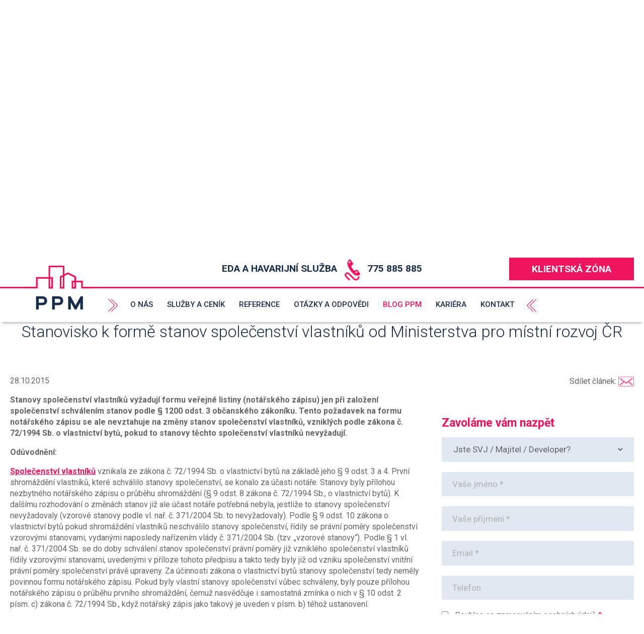

--- FILE ---
content_type: text/html; charset=utf-8
request_url: https://www.ppmas.cz/cs/blog-ppm/stanovisko-k-forme-stanov-spolecenstvi-vlastniku-od-ministerstva-pro-mistni-rozvoj-cr-1
body_size: 9315
content:
<!DOCTYPE html>
<html xmlns="http://www.w3.org/1999/xhtml" lang="cs" xml:lang="cs">
<head>
	<meta charset="UTF-8" />
	<meta http-equiv="X-UA-Compatible" content="IE=edge" />
	<meta name="viewport" content="width=device-width, initial-scale=1" />
	<meta http-equiv="Cache-control" content="max-age: 3600, public" />

	<meta name="author" content="Graffitti Networks" />

	<meta name="description" content="Forma stanovy společenství vlastníků vyžadují formu veřejné listiny (notářského zápisu) podle § 1200 odst. 3 OZ. Na co se nevztahuje? Dočtete se na blogu." />	
	
	

	<link href="https://fonts.googleapis.com/css?family=Roboto:300,400,400i,500,700&subset=latin-ext" rel="stylesheet" />
	
	<link rel="stylesheet" media="all" href="/css/normalize.css" />
	<link rel="stylesheet" media="screen" href="/css/prettyPhoto.css" />
	<link rel="stylesheet" media="screen" href="/css/jquery-ui.min.css" />
	<link rel="stylesheet" media="screen" href="/css/screen.css" />
		<link rel="stylesheet" media="print" href="/css/print.css" />


		<link rel="icon" href="/favicon.ico" type="image/x-icon" />
	<link rel="shortcut icon" href="/favicon.png" type="image/x-icon" />

	<script type="text/javascript">
		var basePath = "";
		var dict = {};
		var recaptchaSiteKey = "6Ld7GAwUAAAAAKBYnKG5-bvRFHNjW3QNM3fcyDkN";
		var noScroll = false;
	</script>

	<!--[if lt IE 9]>
	<script src="/js/html5shiv-printshiv.js"></script>
	<![endif]-->

	
	<title>Forma stanov SV od MMR ČR | PPM a.s.</title>
	
	<script src="https://www.google.com/recaptcha/api.js?onload=recaptchaCallback&amp;render=explicit&amp;hl=cs" type="text/javascript" async defer></script>

	<!-- Google Tag Manager -->
	<script>
        window.dataLayer = window.dataLayer || [];

        if(typeof gtag === "undefined") { function gtag(){ dataLayer.push(arguments); } }

        var defConsents = {
            'ad_storage': 'denied',
            'analytics_storage': 'denied',
            'functionality_storage': 'denied',
            'settings': 'denied',
            'personalization_storage': 'denied',
            'security_storage': 'denied',
			'ad_user_data': 'denied',
			'ad_personalization': 'denied'
        };

        var coParts = document.cookie.split('; ');
        if(coParts.length) {
            var ccVals = coParts.find(function (row) { return row.startsWith('cc_cookie=')});

            if(typeof ccVals !== 'undefined') {
                ccVals = ccVals.split('=');

                if(ccVals && ccVals.length === 2) {
                    var ccVal = JSON.parse(ccVals[1]);
                    if(typeof ccVal.level !== 'undefined') { ccVal.level.forEach(function (ele) { defConsents[ele] = 'granted'; }); }
                }
            }
        }

        gtag('consent', 'default', defConsents);

        (function(w,d,s,l,i){ w[l]=w[l]||[];w[l].push({ 'gtm.start':
                new Date().getTime(),event:'gtm.js' });var f=d.getElementsByTagName(s)[0],
            j=d.createElement(s),dl=l!='dataLayer'?'&l='+l:'';j.async=true;j.src=
            'https://www.googletagmanager.com/gtm.js?id='+i+dl;f.parentNode.insertBefore(j,f);
        })(window,document,'script','dataLayer','GTM-5JFT39');
	</script>
	<!-- End Google Tag Manager -->

</head>

<body class="blog">




		<!-- HLAVICKA -->
		<header class="main">
			<div class="container">
				<div class="main-header">
					<div class="mobile-wrapper">
						<div class="main-logo">
							<a href="https://www.ppmas.cz/cs"><img src="/img/ppm-logo-white-background.png" alt="PPM" /></a>
						</div>
						<div class="burger">
							<a href="#!">☰</a>
						</div>
					</div>

					<div class="menu-wrapper">
						<div class="menu-flex">
							<div class="flex-item menu-row-contact">
								<div class="row-flex flex">
									<div class="flex-item empty">&nbsp;</div>
									<div class="flex-item center"><div class="nonstop"><a href="tel:+420775885885" class="ga-phone-click">EDA a Havarijní služba<span class="lb"></span> <img src="/img/icon-phone-violet.png" alt="" /> 775 885 885</a></div></div>
									<div class="flex-item right"><a class="client-zone" href="https://intranet.ppmas.cz/logon.php" target="_blank">Klientská zóna</a></div>
								</div>
							</div>
							<div class="flex-item menu-row-menu">
								<div class="row-flex flex">
									<div class="flex-item empty">&nbsp;</div>
									<div class="flex-item center">
										<nav class="main-menu">
											<ul id="main-menu" class="main-submenu main-submenu-active">
												<li class="arrow"><img src="/img/arrow-double-right-violet.png" alt="arrow" />
												</li><li>
													<a href="https://www.ppmas.cz/cs/o-nas">O nás</a>
												</li><li class="has-submenu">
													<a href="https://www.ppmas.cz/cs/sluzby-a-cenik" class="desktop-top-menu main-href">Služby a ceník</a>
													<a href="#" class="mobile-top-menu main-href">Služby a ceník</a>
													<ul class="submenu" id="sub-menu1">
															<li><a class="sec-href " href="https://www.ppmas.cz/cs/stante-se-klientem-ppm">Staňte se klientem PPM</a></li>
															<li><a class="" href="https://www.ppmas.cz/cs/sluzby-a-cenik">Služby</a></li>
															<li><a rel="openRegisterForm"class="" href="https://www.ppmas.cz/cs/sluzby-a-cenik/pricelist">Ceník</a></li>
														<li><a class="" href="https://www.ppmas.cz/cs/sprava-bytovych-fondu">Správa bytových fondů</a></li>
															<li><a class="" href="https://www.ppmas.cz/cs/flat-service">Flat service</a></li>
													</ul>
												</li><li class="has-submenu">
													<a href="https://www.ppmas.cz/cs/reference" class="desktop-top-menu">Reference</a>
													<a href="#" class="mobile-top-menu">Reference</a>
													<ul class="submenu" id="sub-menu-reference">
														<li class="mobile-top-submenu"><a href="https://www.ppmas.cz/cs/reference">Reference</a></li>
															<li><a href="https://www.ppmas.cz/cs/reference?city=1" class="flexItem">Praha 1, 2</a></li>
															<li><a href="https://www.ppmas.cz/cs/reference?city=4" class="flexItem">Praha 3, 4</a></li>
															<li><a href="https://www.ppmas.cz/cs/reference?city=5" class="flexItem">Praha 5, 6</a></li>
															<li><a href="https://www.ppmas.cz/cs/reference?city=6" class="flexItem">Praha 7, 8</a></li>
															<li><a href="https://www.ppmas.cz/cs/reference?city=9" class="flexItem">Praha 9, 10</a></li>
															<li><a href="https://www.ppmas.cz/cs/reference?city=11" class="flexItem">mimo Prahu</a></li>
													</ul>
												</li><li class="has-submenu">
													<a href="https://www.ppmas.cz/cs/otazky-a-odpovedi" class="desktop-top-menu main-href">Otázky a odpovědi</a>
													<a href="#" class="mobile-top-menu main-href">Otázky a odpovědi</a>
														<ul class="submenu">
															<li><a href="https://www.ppmas.cz/cs/otazky-a-odpovedi" class="sec-href">Otázky a odpovědi</a></li>
															<li><a href="https://www.ppmas.cz/cs/otazky-a-odpovedi/uzitecne-odkazy" class="sec-href">Užitečné odkazy</a></li>
														</ul>
												</li><li class="has-submenu">
														<a href="https://www.ppmas.cz/cs/blog-ppm" class="desktop-top-menu main-href active">Blog PPM</a>
														<a href="#" class="mobile-top-menu main-href active">Blog PPM</a>
														<ul class="submenu">
															<li class="mobile-top-submenu"><a href="https://www.ppmas.cz/cs/blog-ppm" class="sec-href active">Blog PPM</a></li>
																<li><a title="Aktuality" href="https://www.ppmas.cz/cs/blog-ppm?tag=1" class="sec-href">Aktuality</a></li>
																<li><a title="Komentáře a doporučení k legislativě" href="https://www.ppmas.cz/cs/blog-ppm?tag=2" class="sec-href">Komentáře a doporučení k legislativě</a></li>
																<li><a title="Ostatní" href="https://www.ppmas.cz/cs/blog-ppm?tag=3" class="sec-href">Ostatní</a></li>
																<li><a title="Média" href="https://www.ppmas.cz/cs/blog-ppm?tag=4" class="sec-href">Média</a></li>
														</ul>
												</li><li>
													<a href="https://www.ppmas.cz/cs/kariera">Kariéra</a>
												</li><li class="has-submenu">
													<a href="https://www.ppmas.cz/cs/kontakt" class="desktop-top-menu main-href">Kontakt</a>
													<a href="#" class="mobile-top-menu main-href">Kontakt</a>
														<ul class="submenu">
															<li><a href="https://www.ppmas.cz/cs/kontakt" class="sec-href">Kontaktujte nás</a></li>
															<li><a href="https://www.ppmas.cz/cs/kontakt/sidlo-a-pobocky" class="sec-href">Sídlo a pobočky</a></li>
														</ul>
												</li><li class="arrow rotate"><img src="/img/arrow-double-right-violet.png" alt="arrow" /></li>
											</ul>
										</nav>
																			</div>
									<div class="flex-item right">
										<div class="flex-item langmenu">
																						</div>
									</div>
								</div>
							</div>
						</div>
					</div>
				</div>
			</div>
		</header>





		<!-- OBSAH -->
		<main role="main" class="clearfix">
			

<div class="container">
<section id="sliderWrapper">
				
			<!-- sekce slider -->
				<div data-tab-id="7" class="sliderItem first active">
					<div class="sliderText">
						<p><strong>Nechte profesionály dělat svou práci.</strong><br />Vy si užívejte volný čas!</p>
					</div>
					<img class="full" src="/upload/blogslider/7_61a4fecedb67f_byty_u_dubu_006.jpg" alt="Slide 7" />
					<div class="overBottom"></div>				
				</div>
				<div data-tab-id="1" class="sliderItem">
					<div class="sliderText">
						<p>Nechte profesionály dělat svou práci.<br /><strong>Vy si užívejte volný čas!</strong></p>
					</div>
					<img class="full" src="/upload/blogslider/1_57d144b27ccc9_slider_3.jpg" alt="Slider 1" />
					<div class="overBottom"></div>				
				</div>
				<div data-tab-id="8" class="sliderItem">
					<div class="sliderText">
						<p><strong>Nechte profesionály dělat svou práci.</strong><br />Vy si užívejte volný čas!</p>
					</div>
					<img class="full" src="/upload/blogslider/8_61a4fee29e76d_byty_u_dubu_010_2.jpg" alt="Slide 8" />
					<div class="overBottom"></div>				
				</div>
				<div data-tab-id="2" class="sliderItem">
					<div class="sliderText">
						<p>Nechte profesionály dělat svou práci.<br /><strong>Vy si užívejte volný čas!</strong></p>
					</div>
					<img class="full" src="/upload/blogslider/2_57d144e41cb68_slider_1.jpg" alt="Slider 2" />
					<div class="overBottom"></div>				
				</div>
				<div data-tab-id="3" class="sliderItem">
					<div class="sliderText">
						<p>Nechte profesionály dělat svou práci.<br /><strong>Vy si užívejte volný čas!</strong></p>
					</div>
					<img class="full" src="/upload/blogslider/3_582087896c5cc_vilaverde.jpg" alt="Slider 3" />
					<div class="overBottom"></div>				
				</div>
				<div data-tab-id="6" class="sliderItem">
					<div class="sliderText">
						<p>Nechte profesionály dělat svou práci.<br /><strong>Vy si užívejte volný čas!</strong></p>
					</div>
					<img class="full" src="/upload/blogslider/6_582088a7b6db9_udrzba.jpg" alt="Slider 6" />
					<div class="overBottom"></div>				
				</div>
				<div data-tab-id="5" class="sliderItem">
					<div class="sliderText">
						<p>Nechte profesionály dělat svou práci.<br /><strong>Vy si užívejte volný čas!</strong></p>
					</div>
					<img class="full" src="/upload/blogslider/5_61715e8e5413c_waltrovka_slider.jpg" alt="Slider 5" />
					<div class="overBottom"></div>				
				</div>

			<!-- OVERLAYE -->
						<img class="full sliderDummy" src="/upload/blogslider/7_61a4fecedb67f_byty_u_dubu_006.jpg" alt="" />

				<div class="controlRight">
					<a href="#" id="sliderRight"><img src="/img/arrow-right.png" alt="" /></a>
				</div>
				<div class="controlLeft">
					<a href="#" id="sliderLeft"><img src="/img/arrow-left.png" alt="" /></a>
				</div>
		
				</section>
</div>
		
<article>

<!-- BLOG -->
<section class="article-detail">
	<div class="container">
				<h1>Stanovisko k formě stanov společenství vlastníků od Ministerstva pro místní rozvoj ČR</h1>

		<div class="container-thin">

			<div class="article-content">
				<div class="date">28.10.2015</div>
				<div class="text"><p><strong>Stanovy společenství vlastníků vyžadují formu veřejné listiny (notářského zápisu) jen při založení společenství schválením stanov podle § 1200 odst. 3 občanského zákoníku. Tento požadavek na formu notářského zápisu se ale nevztahuje na změny stanov společenství vlastníků, vzniklých podle zákona č. 72/1994 Sb. o vlastnictví bytů, pokud to stanovy těchto společenství vlastníků nevyžadují.</strong></p>
<p><strong>Odůvodnění:</strong></p>
<p><strong><span style="text-decoration: underline;"><a href="http://www.ppmas.cz/cs/sluzby-a-cenik">Společenství vlastníků</a></span></strong> vznikala ze zákona č. 72/1994 Sb. o vlastnictví bytů na základě jeho § 9 odst. 3 a 4. První shromáždění vlastníků, které schválilo stanovy společenství, se konalo za účasti notáře. Stanovy byly přílohou nezbytného notářského zápisu o průběhu shromáždění (§ 9 odst. 8 zákona č. 72/1994 Sb., o vlastnictví bytů). K dalšímu rozhodování o změnách stanov již ale účast notáře potřebná nebyla, jestliže to stanovy společenství nevyžadovaly (vzorové stanovy podle vl. nař. č. 371/2004 Sb. to nevyžadovaly). Podle § 9 odst. 10 zákona o vlastnictví bytů pokud shromáždění vlastníků neschválilo stanovy společenství, řídily se právní poměry společenství vzorovými stanovami, vydanými naposledy nařízením vlády č. 371/2004 Sb. (tzv. „vzorové stanovy“)<em>. </em>Podle § 1 vl. nař. č. 371/2004 Sb. se do doby schválení stanov společenství právní poměry již vzniklého společenství vlastníků řídily vzorovými stanovami, uvedenými v příloze tohoto předpisu a takto tedy byly již od vzniku společenství vnitřní právní poměry společenství právě upraveny. Za účinnosti zákona o vlastnictví bytů stanovy společenství tedy neměly povinnou formu notářského zápisu. Pokud byly vlastní stanovy společenství vůbec schváleny, byly pouze přílohou notářského zápisu o průběhu prvního shromáždění, čemuž nasvědčuje i samostatná zmínka o nich v § 10 odst. 2 písm. c) zákona č. 72/1994 Sb., když notářský zápis jako takový je uveden v písm. b) téhož ustanovení.</p>
<p><strong>Lze tedy vycházet z toho, že společenství vlastníků vzniklé podle zákona o vlastnictví bytů v podstatě přijalo vzorové stanovy, upravující vnitřní poměry této právnické osoby – již existující – fikcí a stanovy se tak staly součástí vnitřních právních poměrů této právnické osoby, a to podle znění uvedeného předpisu již od samotného vzniku společenství1. Pokud následně pak toto společenství přijalo – nepovinně – stanovy vlastní, pak tyto jeho vlastní stanovy v zásadě vzorové stanovy nahradily. Na těchto principech v podstatě nic nezměnila ani forma notářského zápisu o průběhu prvního shromáždění společenství vlastníků.</strong></p>
<p>1 K tomu viz také stanovisko KANCL č. 10 http://obcanskyzakonik.justice.cz/fileadmin/user_upload/PDF/Stanovisko-10.pdf</p>
<p>Ke vzniku společenství vlastníků podle zákona o vlastnictví bytů nebylo tedy schválení jeho vlastních stanov vůbec třeba a také z tohoto důvodu nebylo veřejné listiny ani třeba ke změně stanov společenství vlastníků.</p>
<p>Podle § 1200 občanského zákoníku vznikají společenství vlastníků až zápisem do rejstříku společenství na základě zakladatelského právního jednání, které spočívá právě v přijetí stanov společenství vlastníků.</p>
<p>Společenství vlastníků může být založeno několika různými způsoby:</p>
<p>i. <em>prohlášením (o rozdělení práva k domu a pozemku </em>na vlastnické právo k jednotkám),<br />ii. <em>ujednáním ve smlouvě o výstavbě; </em>nebo<br />iii. <em>schválením stanov, </em>nebylo-li společenství založeno některým z výše uvedených způsobů, nebo pokud společenství nevzniklo podle zákona o vlastnictví bytů.</p>
<p><strong>Pouze pro třetí způsob založení společenství – schválením stanov – vyžaduje občanský zákoník zákon formu veřejné listiny – notářského zápisu (§ 1200 odst. 3). </strong>Jestliže je společenství založeno prohlášením nebo smlouvou o výstavbě (což budou jistě řešení oproti založení schválením stanov – běžná, nepochybně častější), obsahují tyto dokumenty také náležitosti stanov společenství, pokud má v domě vzniknout alespoň 5 jednotek (§ 1166 a § 1170). <strong>Notářský zápis však v případech založení společenství prohlášením vlastníka (smlouvou o výstavbě) jednoznačně potřebný není, stačí pouhá písemná forma takového právního jednání.</strong></p>
<p>Vzniku společenství vlastníků schválením stanov odpovídá i forma veřejné listiny, kterou je notářský zápis o zakladatelském právním jednání.V daném případě jde o skutečné zakladatelské právní jednání, bez kterého nemůže k založení právnické osoby dojít. Nejde tedy pouze o formální ustanovení již existující, tedy již vzniklé právnické osoby, které bylo jen formálně nezbytné pro její zápis do příslušného rejstříku.</p>
<p><strong> </strong><strong>Z výše uvedených důvodů se lze dospět k závěru, že společenství vlastníků, které vzniklo podle zákona o vlastnictví bytů, nemusí ani podle § 564 občanského zákoníku své stanovy měnit formou notářského zápisu, pokud ani u původní úpravy jeho vnitřních poměrů tato forma ze zákona nezbytná nebyla, tedy pokud se podle § 1 vl. nař. č. 371/2004 Sb. do doby schválení stanov společenství právní poměry již vzniklého společenství vlastníků řídily vzorovými stanovami a pozdější změny stanov již byly prováděny zcela bez účasti notáře (pokud formu notářského zápisu vlastní stanovy nepovinně nevyžadovaly).</strong></p>
<p>Je však třeba upozornit na to, že soudní praxe zatím není jednotná a nelze proto například zaručit, že pokud změna stanov společenství vlastníků nebude mít formu veřejné listiny (notářského zápisu), bude zápis změn společenství vlastníků proveden či plně respektován.</p>
<p>Lze však odkázat na Usnesení Vrchního soudu v Praze ze dne 28.7.2015 sp.zn.7 Cmo 79/2015, který je koncipován v souladu s výše uvedeným stanoviskem. Spolu s tímto Usnesením Vrchního soudu byl v Soudních rozhledech č. 10/2015 na str. 355 a násl. publikován komentář JUDr. Josefa Holejšovského, který podporuje výše uvedený názor právního oddělení odboru politiky bydlení Ministerstva pro místní rozvoj.</p>
<p>Za právní oddělení odboru politiky bydlení Ministerstva pro místní rozvoj  JUDr. Pavla Schödelbauerová, vedoucí oddělení</p>
<p>V Praze dne 15.10.2015</p>
<p><a href="http://www.ppmas.cz/upload/Stanovisko-od-MMR-ke-zmene-stanov-SVJ.pdf" rel="attachment wp-att-1884">Stanovisko od MMR ke zmene stanov SVJ</a></p></div>

				
				<div class="images flex">
						<div class="flexItem">
							<a rel="prettyPhoto[gal]" href="https://www.ppmas.cz/image/blog/images/1024x0/4/jpg/1_22_5819ff3e11317_istock_79801203_750x350.jpg"><img class="full" src="https://www.ppmas.cz/image/blog/images/700xx0/4/jpg/1_22_5819ff3e11317_istock_79801203_750x350.jpg" alt="forma-stanov-spolecenstvi-vlastniku" /></a><br />
						</div>
				</div>

        <section class="selected-references">
            <div class="list title">Vybrané reference</div>

            <div class="list flex">
                                        <div class="flex-item">
                        <div class="title">
                            OC Nové Chabry
                        </div>
                        <div class="image">
                            <img class="full"
                                 src="https://www.ppmas.cz/image/reference/600x0/4/jpg/78_5af973038c6a8_dolni_chabry_0030.jpg"
                                 alt="alt" />
                            <div class="flatcount-text">kancelářský objekt:</div>
                            <div class="flatcount-number">1</div>
                            <div class="over-reference">
                                <div class="pad">
                                    <p>Jedná se o OC v areálu nové výstavby bytových domů na Praze 8 - Nové Chabry</p>
                                </div>
                            </div>
                        </div>
                        <div class="city">
                            Praha 7, 8
                        </div>
                    </div>
                                        <div class="flex-item">
                        <div class="title">
                            Vila Verde
                        </div>
                        <div class="image">
                            <img class="full"
                                 src="https://www.ppmas.cz/image/reference/600x0/4/jpg/42_582084d21c503_vilaverde.png"
                                 alt="alt" />
                            <div class="flatcount-text">bytů ve správě:</div>
                            <div class="flatcount-number">6</div>
                            <div class="over-reference">
                                <div class="pad">
                                    <p>Luxusní viladům se nachází ve vilové čtvrti Prahy 6 - Bubeneč, Jeho autorem je úspěšný mladý architek Martin Sladký, který za tuto stavbu obdržel několik ocenění.</p>
<p></p>
                                </div>
                            </div>
                        </div>
                        <div class="city">
                            Praha 7, 8
                        </div>
                    </div>
            </div>
        </section>




			</div>

			<div class="article-form">
<section class="actions">
		Sdílet článek: <a href="mailto:?subject=Odkaz%20na%20web%20PPM&body=Odkaz%20na%20str%C3%A1nku%3A%20https%3A%2F%2Fwww.ppmas.cz%2Fcs%2Fblog-ppm%2Fstanovisko-k-forme-stanov-spolecenstvi-vlastniku-od-ministerstva-pro-mistni-rozvoj-cr-1"><img src="/img/icon-action-email.png" alt="alt" /></a>
</section>
<div class="someForm">
<div class="title">
	Zavoláme vám nazpět
</div>
<form action="https://www.ppmas.cz/cs/blog-ppm/stanovisko-k-forme-stanov-spolecenstvi-vlastniku-od-ministerstva-pro-mistni-rozvoj-cr-1?do=registration-form-submit" method="post" id="frm-registration-form" class="recaptchaForm">	<div class="regForm">
		<div class="inputWrapper">
			<select name="type" id="frmform-type" required="required" data-nette-rules="{op:':filled',msg:&quot;Polo\u017eka \&quot;Jste SVJ \/ Majitel \/ Developer?\&quot; je povinn\u00e1.&quot;}" data-nette-empty-value=""><option value="" selected="selected">Jste SVJ / Majitel / Developer?</option><option value="1">SVJ</option><option value="2">Majitel</option><option value="3">Developer</option></select>
		</div>
				<div class="inputWrapper">
			<input type="text" placeholder="Vaše jméno *" class="text" name="name" id="frmform-name" required="required" data-nette-rules="{op:':filled',msg:&quot;Polo\u017eka \&quot;Va\u0161e jm\u00e9no\&quot; je povinn\u00e1.&quot;}" value="" />
		</div>
		<div class="inputWrapper">
			<input type="text" placeholder="Vaše příjmení *" class="text" name="surname" id="frmform-surname" required="required" data-nette-rules="{op:':filled',msg:&quot;Polo\u017eka \&quot;Va\u0161e p\u0159\u00edjmen\u00ed\&quot; je povinn\u00e1.&quot;}" value="" />
		</div>
		<div class="inputWrapper">
			<input type="text" placeholder="Email *" class="text" name="email" id="frmform-email" required="required" data-nette-rules="{op:':filled',msg:&quot;Polo\u017eka \&quot;Email\&quot; je povinn\u00e1.&quot;},{op:':email',rules:[],control:'email'}" value="" />
		</div>
		<div class="inputWrapper">
			<input type="text" placeholder="Telefon" class="text" name="phone" id="frmform-phone" value="" />
		</div>
				<div class="inputCheckboxWrapper">
			<div class="checkInput">
				<input type="checkbox" name="data_agree" id="frmform-data_agree" required="required" data-nette-rules="{op:':filled',msg:&quot;Polo\u017eka \&quot; Souhlas se zpracov\u00e1n\u00edm osobn\u00edch \u00fadaj\u016f\&quot; je povinn\u00e1.&quot;}" />
			</div>
			<div class="checkText">
				<label for="frmform-data_agree"><label class="required" for="frmform-data_agree"> Souhlas se zpracováním osobních údajů</label></label><br /><a href="https://www.ppmas.cz/cs/ochrana-osobnich-udaju">Plné znění zde</a>
			</div>
		</div>			
			
		<div class="inputSubmitWrapper">
			<input type="submit" class="button" name="submit_" id="frmform-submit" value="Odeslat" />
		</div>
		
		
		
		<div class="hidden" id="form-company-1">Název SVJ</div>
		<div class="hidden" id="form-company-2">Majitel</div>
		<div class="hidden" id="form-company-3">Název firmy</div>
	</div>
</form>
<br />
</div>			</div>
			
			<div class="clear">&nbsp;</div>

			<div class="article-navigation">
					<a class="prev" href="https://www.ppmas.cz/cs/blog-ppm/ppm-ziskalo-do-spravy-objekt-prokopsky-vrch-na-praze-5-7">předchozí</a>
					<a class="next" href="https://www.ppmas.cz/cs/blog-ppm/ppm-ziskalo-do-spravy-rezidenci-spiritka-8">následující</a>
				<br />
				<a class="back" href="https://www.ppmas.cz/cs/blog-ppm">zpět na seznam</a>
			</div>
			
		</div>
	</div>
</section>


</article>


		

		</main>

		<!-- DOUBLE BUTTONS -->
		<div class="double-buttons flex">
			<div class="flex-item">
				<div class="bigbutton-wrap">
					<a class="client-zone bigbutton" href="https://intranet.ppmas.cz/logon.php" target="_blank">Klientská zóna</a>
				</div>
			</div>
			<div class="flex-item">
				<div class="bigbutton-wrap">
					<div class="havarijko bigbutton">
						<a href="tel:+420775885885" class="ga-phone-click">
							EDA a Havarijní služba<br />
							<img src="/img/icon-phone-violet.png" alt="" /><span>775 885 885</span>
						</a>
					</div>
				</div>
			</div>
		</div>

        <!-- SEO -->
        <section class="seo">
            <div class="container">
                <div class="seo flex">
                    <div class="flexItem"><p><a href="http://www.ppmas.cz/cs/sluzby-a-cenik/facility-management-16">facility management</a><br /> <a href="http://www.ppmas.cz/cs/sluzby-a-cenik/profesionalni-predseda-svj-11">profesionální předseda</a><br /> <a href="http://www.ppmas.cz/cs/sluzby-a-cenik/facility-management-16">správa a údržba nemovitostí</a></p></div>
                    <div class="flexItem"><p><a href="http://www.ppmas.cz/cs/sluzby-a-cenik/uklidove-sluzby-denni-uklid-domu-a-udrzba-zelene-5">úklidové služby</a> <br /> <a href="http://www.ppmas.cz/cs/sluzby-a-cenik/facility-management-16">správa budov praha</a><br /> <a href="http://www.ppmas.cz/cs/sluzby-a-cenik/facility-management-16">správa bytových domů</a></p></div>
                    <div class="flexItem"><p><a href="http://www.ppmas.cz/cs/sluzby-a-cenik/facility-management-16">správa domů</a><br /> <a href="http://www.ppmas.cz/cs/sluzby-a-cenik/facility-management-16">správa nemovitostí</a><br /> <a href="http://www.ppmas.cz/cs/sluzby-a-cenik">společenství vlastníků jednotek</a></p></div>
                    <div class="flexItem"><p><a href="http://www.ppmas.cz/cs/sluzby-a-cenik/technicka-sprava-a-udrzba-nemovitosti-15">technická správa budov</a><br /> <a href="http://www.ppmas.cz/cs/sluzby-a-cenik/vedeni-ucetnictvi-svj-7">účetnictví svj</a><br /><a href="https://www.ppmas.cz/cs/flat-service">flat service - správa pronájmu</a></p></div>
                </div>
            </div>
        </section>

		<!-- PATICKA KONTAKTY -->
		<footer role="contact">
			<div class="container">
				<section class="flex">

					<div class="flexItem">
						<div class="title">
							<a href="https://www.ppmas.cz/cs/o-nas">O nás</a>
						</div>
						<div class="text">
							<ul>
									<li><a href="https://www.ppmas.cz/cs/o-nas#o-spolecnosti">O společnosti</a></li>
									<li><a href="https://www.ppmas.cz/cs/o-nas#ppm-account-a-s">PPM account a.s.</a></li>
									<li><a href="https://www.ppmas.cz/cs/o-nas#ppm-leader-s-r-o-profesionalni-predseda-svj">PPM leader s.r.o. - profesionální předseda SVJ</a></li>
									<li><a href="https://www.ppmas.cz/cs/o-nas#kvalitni-sluzby">Kvalitní služby</a></li>
									<li><a href="https://www.ppmas.cz/cs/o-nas#pusobime-po-cele-praze-i-mimo-ni">Působíme po celé Praze i mimo ni ...</a></li>
									<li><a href="https://www.ppmas.cz/cs/o-nas#ppm-ma-certifikaci-iso-9001-2015">PPM má certifikaci ISO 9001:2015</a></li>
									<li><a href="https://www.ppmas.cz/cs/o-nas#ppm-ma-rating-a">PPM má rating A++</a></li>
							</ul>
						</div>
					</div>
					<div class="flexItem">
						<div class="title">
							<a href="https://www.ppmas.cz/cs/reference">Reference</a>
						</div>
						<div class="text">
							<ul>
								<li><a href="https://www.ppmas.cz/cs/reference">Vybrané reference</a></li>
							</ul>
						</div>
					</div>
					<div class="flexItem">
						<div class="title">
							<a href="https://www.ppmas.cz/cs/blog-ppm">Blog PPM</a>
						</div>
						<div class="text">
							<ul>
								<li><a href="https://www.ppmas.cz/cs/blog-ppm?tag=1">Aktuality</a></li>
								<li><a href="https://www.ppmas.cz/cs/blog-ppm?tag=2">Komentáře a doporučení k legislativě</a></li>
								<li><a href="https://www.ppmas.cz/cs/blog-ppm?tag=3">Ostatní</a></li>
								<li><a href="https://www.ppmas.cz/cs/blog-ppm?tag=4">Média</a></li>
							</ul>
						</div>
					</div>
					<div class="flexItem">
						<div class="title">
							<a href="https://www.ppmas.cz/cs/otazky-a-odpovedi">Otázky a odpovědi</a>
						</div>
						<div class="text">
							<ul>
								<li><a href="https://www.ppmas.cz/cs/otazky-a-odpovedi">Otázky a odpovědi</a></li>
								<li><a href="https://www.ppmas.cz/cs/otazky-a-odpovedi/uzitecne-odkazy">Užitečné odkazy</a></li>
								<li><a href="https://www.ppmas.cz/cs/gdpr">Ochrana osobních údajů</a></li>
							</ul>
						</div>
					</div>
					<div class="flexItem">
						<div class="title">
							<a href="https://www.ppmas.cz/cs/sluzby-a-cenik">Služby a ceník</a>
						</div>
						<div class="text">
							<ul>
								<li><a href="https://www.ppmas.cz/cs/stante-se-klientem-ppm">Staňte se klientem PPM</a></li>
								<li><a href="https://www.ppmas.cz/cs/sluzby-a-cenik">Služby a ceník</a></li>
								<li><a rel="openRegisterForm" href="https://www.ppmas.cz/cs/sluzby-a-cenik/pricelist">Ceník</a></li>
								<li><a href="https://www.ppmas.cz/cs/sprava-bytovych-fondu">Správa bytových fondů</a></li>
								<li><a href="https://www.ppmas.cz/cs/flat-service">Flat service</a></li>
							</ul>
						</div>
					</div>
					<div class="flexItem logos">
						<a href="https://www.ppmas.cz/cs"><img src="/img/ppm-logo-footer.png" alt="PPM" /></a>
						<div class="text">
							<br />
						</div>
					</div>
					<div class="flexItem">
						<div class="text">
							Prague Property Management a.s.<br />
							Československého exilu 2288/38<br />
							143 00&nbsp;&nbsp;Praha 4<br />
							<a class="ga-phone-click" href="tel:+420775885885"><img src="/img/icon-white-phone.png" alt="" class="icon" /> +420 775 885 885</a><br />
							<a class="ga-email-click" href="mailto:eda@ppmas.cz"><img src="/img/icon-white-email.png" alt="" class="icon" /> eda@ppmas.cz</a><br />
							<a href="http://www.ppmas.cz"><img src="/img/icon-white-www.png" alt="" class="icon" /> www.ppmas.cz</a> <br />
						</div>
					</div>

				</section>
			</div>
		</footer>

		<!-- PATICKA COPYRIGHT -->
		<footer role="copyright">
			<div class="container">
				Copyright © 2026  |  Prague Property Management  |  All rights reserved. <br />
				<a href="https://www.ppmas.cz/cs/mapa-stranek">Mapa stránek</a> | <a href="https://www.ppmas.cz/cs/podminky-uziti">Podmínky užití</a>  |  <a href="https://www.ppmas.cz/cs/ochrana-osobnich-udaju">Podmínky užití osobních údajů</a>
				<br />
				Design & code: <a href="https://www.gng.cz" target="_blank">Graffitti Networks</a>
			</div>
		</footer>


	<div id="backgroundLayer"></div>
	<div id="registerFormLayer" class="layerForm double">
		<a href=#" rel="closeForm">&times;</a>
		<div class="halfForm odd">
			<div class="someForm">
				<div class="title">Přihlášení</div>
				<p>Pro zobrazení cen je třeba se přihlásit. Pokud nejste registrováni, prosíme učinte tak níže, děkujeme.<br />Team PPM</p>
<form action="https://www.ppmas.cz/cs/blog-ppm/stanovisko-k-forme-stanov-spolecenstvi-vlastniku-od-ministerstva-pro-mistni-rozvoj-cr-1?do=login-form-submit" method="post" id="frm-loginOver-form">	<div class="loginForm">
		<div class="inputWrapper">
			<input type="text" placeholder="Email *" class="text" name="email" id="frmform-email" required="required" data-nette-rules="{op:':filled',msg:&quot;Polo\u017eka \&quot;Email\&quot; je povinn\u00e1.&quot;},{op:':email',rules:[],control:'email'}" value="" />
		</div>
		<div class="inputSubmitWrapper">
			<input type="submit" class="button" name="submit_" id="frmform-submit" value="Přihlásit" />
		</div>		
	</div>
<div><!--[if IE]><input type=IEbug disabled style="display:none"><![endif]--></div>
</form>
			</div>
		</div>
		<div class="halfForm even">
			<div class="someForm">
				<div class="title">Zavoláme vám nazpět</div>
				<p>Zaujaly vás naše služby? Zaregistrujte se prosím a my se Vám v co nejkratší době ozveme nazpět.</p>
<form action="https://www.ppmas.cz/cs/blog-ppm/stanovisko-k-forme-stanov-spolecenstvi-vlastniku-od-ministerstva-pro-mistni-rozvoj-cr-1?do=registrationOver-form-submit" method="post" id="frm-registrationOver-form" class="recaptchaForm">	<div class="regForm">
		<div class="inputWrapper">
			<select name="type" id="frmform-type" required="required" data-nette-rules="{op:':filled',msg:&quot;Polo\u017eka \&quot;Jste SVJ \/ Majitel \/ Developer?\&quot; je povinn\u00e1.&quot;}" data-nette-empty-value=""><option value="" selected="selected">Jste SVJ / Majitel / Developer?</option><option value="1">SVJ</option><option value="2">Majitel</option><option value="3">Developer</option></select>
		</div>
				<div class="inputWrapper">
			<input type="text" placeholder="Vaše jméno *" class="text" name="name" id="frmform-name" required="required" data-nette-rules="{op:':filled',msg:&quot;Polo\u017eka \&quot;Va\u0161e jm\u00e9no\&quot; je povinn\u00e1.&quot;}" value="" />
		</div>
		<div class="inputWrapper">
			<input type="text" placeholder="Vaše příjmení *" class="text" name="surname" id="frmform-surname" required="required" data-nette-rules="{op:':filled',msg:&quot;Polo\u017eka \&quot;Va\u0161e p\u0159\u00edjmen\u00ed\&quot; je povinn\u00e1.&quot;}" value="" />
		</div>
		<div class="inputWrapper">
			<input type="text" placeholder="Email *" class="text" name="email" id="frmform-email" required="required" data-nette-rules="{op:':filled',msg:&quot;Polo\u017eka \&quot;Email\&quot; je povinn\u00e1.&quot;},{op:':email',rules:[],control:'email'}" value="" />
		</div>
		<div class="inputWrapper">
			<input type="text" placeholder="Telefon" class="text" name="phone" id="frmform-phone" value="" />
		</div>
				<div class="inputCheckboxWrapper">
			<div class="checkInput">
				<input type="checkbox" name="data_agree" id="frmform-data_agree" required="required" data-nette-rules="{op:':filled',msg:&quot;Polo\u017eka \&quot; Souhlas se zpracov\u00e1n\u00edm osobn\u00edch \u00fadaj\u016f\&quot; je povinn\u00e1.&quot;}" />
			</div>
			<div class="checkText">
				<label for="frmform-data_agree"><label class="required" for="frmform-data_agree"> Souhlas se zpracováním osobních údajů</label></label><br /><a href="https://www.ppmas.cz/cs/ochrana-osobnich-udaju">Plné znění zde</a>
			</div>
		</div>			
			
		<div class="inputSubmitWrapper">
			<input type="submit" class="button" name="submit_" id="frmform-submit" value="Odeslat" />
		</div>
		
		
		
		<div class="hidden" id="form-company-1">Název SVJ</div>
		<div class="hidden" id="form-company-2">Majitel</div>
		<div class="hidden" id="form-company-3">Název firmy</div>
	</div>
</form>
			</div>
		</div>
		<div class="clear">&nbsp;</div>
	</div>
	<div id="flatserviceCalculatorFormLayer" class="layerForm">
		<a href=#" rel="closeForm">&times;</a>
		<div class="someForm">
			<div class="title">FLAT SERVICE - poptávka</div>
<form action="https://www.ppmas.cz/cs/blog-ppm/stanovisko-k-forme-stanov-spolecenstvi-vlastniku-od-ministerstva-pro-mistni-rozvoj-cr-1?do=flatserviceCalculatorOver-form-submit" method="post" id="frm-flatserviceCalculatorOver-form" class="recaptchaForm">	<a name="calculatorform" style="height: 0; border: 0; padding: 0;"></a>
	<div class="regForm">
		<div class="inputWrapper">
			<input type="text" placeholder="Vaše jméno *" class="text" name="name" id="frmform-name" required="required" data-nette-rules="{op:':filled',msg:&quot;Polo\u017eka \&quot;Va\u0161e jm\u00e9no\&quot; je povinn\u00e1.&quot;}" value="" />
		</div>
		<div class="inputWrapper">
			<input type="text" placeholder="Vaše příjmení *" class="text" name="surname" id="frmform-surname" required="required" data-nette-rules="{op:':filled',msg:&quot;Polo\u017eka \&quot;Va\u0161e p\u0159\u00edjmen\u00ed\&quot; je povinn\u00e1.&quot;}" value="" />
		</div>
		<div class="inputWrapper">
			<input type="text" placeholder="Email *" class="text" name="email" id="frmform-email" required="required" data-nette-rules="{op:':filled',msg:&quot;Polo\u017eka \&quot;Email\&quot; je povinn\u00e1.&quot;},{op:':email',rules:[],control:'email'}" value="" />
		</div>
		<div class="inputWrapper">
			<input type="text" placeholder="Telefon" class="text" name="phone" id="frmform-phone" value="" />
		</div>
		<div class="radioListWrapper">
			<strong>Typ bytu:</strong>
			<div class="radios">
			<input type="radio" name="type" id="frmform-type-0" value="1+kk" /><label for="frmform-type-0">1+kk</label><br /><input type="radio" name="type" id="frmform-type-1" value="2+kk" /><label for="frmform-type-1">2+kk</label><br /><input type="radio" name="type" id="frmform-type-2" value="3+kk" /><label for="frmform-type-2">3+kk</label><br /><input type="radio" name="type" id="frmform-type-3" value="4+kk" /><label for="frmform-type-3">4+kk</label><br /><input type="radio" name="type" id="frmform-type-4" value="other" /><label for="frmform-type-4">jiný</label><br />
			</div>
		</div>
	
		<div class="inputWrapper">
			<input type="text" placeholder="Plocha bytu" class="text" name="area" id="frmform-area" value="" />
		</div>
		<div class="inputWrapper">
			<input type="text" placeholder="Adresa bytu" class="text" name="address" id="frmform-address" value="" />
		</div>
		<div class="inputCheckboxWrapper">
			<div class="checkInput">
				<input type="checkbox" name="data_agree" id="frmform-data_agree" required="required" data-nette-rules="{op:':filled',msg:&quot;Polo\u017eka \&quot; Souhlas se zpracov\u00e1n\u00edm osobn\u00edch \u00fadaj\u016f\&quot; je povinn\u00e1.&quot;}" />
			</div>
			<div class="checkText">
				<label for="frmform-data_agree"><label class="required" for="frmform-data_agree"> Souhlas se zpracováním osobních údajů</label></label><br /><a href="https://www.ppmas.cz/cs/ochrana-osobnich-udaju">Plné znění zde</a>
			</div>
		</div>			
			
		<div class="inputSubmitWrapper">
			<input type="submit" class="button" name="submit_" id="frmform-submit" value="Odeslat" />
		</div>

	</div>
</form>

		</div>
	</div>


	
	<!-- ROOT -->
	

	
	<!-- SKRIPTY -->
		<script src="/js/jquery-1.11.3.min.js"></script>
		<script src="/js/jquery.prettyPhoto.js"></script>
		<script src="/js/netteForms.js"></script>
		<script src="/js/jquery.event.move.js"></script>
		<script src="/js/jquery.event.swipe.js"></script>
		<script src="/js/jquery-ui.min.js"></script>
						
		<script src="/js/libs.js"></script>
		<script src="/js/main.js?scriptversion=1"></script>

		<script src="https://privacy.gng.cz/api/script?webId=ppmas.cz&lang=cs"></script>

	
	<!--MonitoringOK-->
</body>
</html>


--- FILE ---
content_type: text/html; charset=utf-8
request_url: https://www.google.com/recaptcha/api2/anchor?ar=1&k=6Ld7GAwUAAAAAKBYnKG5-bvRFHNjW3QNM3fcyDkN&co=aHR0cHM6Ly93d3cucHBtYXMuY3o6NDQz&hl=cs&v=PoyoqOPhxBO7pBk68S4YbpHZ&size=normal&anchor-ms=20000&execute-ms=30000&cb=jh9yi9z73hqo
body_size: 49457
content:
<!DOCTYPE HTML><html dir="ltr" lang="cs"><head><meta http-equiv="Content-Type" content="text/html; charset=UTF-8">
<meta http-equiv="X-UA-Compatible" content="IE=edge">
<title>reCAPTCHA</title>
<style type="text/css">
/* cyrillic-ext */
@font-face {
  font-family: 'Roboto';
  font-style: normal;
  font-weight: 400;
  font-stretch: 100%;
  src: url(//fonts.gstatic.com/s/roboto/v48/KFO7CnqEu92Fr1ME7kSn66aGLdTylUAMa3GUBHMdazTgWw.woff2) format('woff2');
  unicode-range: U+0460-052F, U+1C80-1C8A, U+20B4, U+2DE0-2DFF, U+A640-A69F, U+FE2E-FE2F;
}
/* cyrillic */
@font-face {
  font-family: 'Roboto';
  font-style: normal;
  font-weight: 400;
  font-stretch: 100%;
  src: url(//fonts.gstatic.com/s/roboto/v48/KFO7CnqEu92Fr1ME7kSn66aGLdTylUAMa3iUBHMdazTgWw.woff2) format('woff2');
  unicode-range: U+0301, U+0400-045F, U+0490-0491, U+04B0-04B1, U+2116;
}
/* greek-ext */
@font-face {
  font-family: 'Roboto';
  font-style: normal;
  font-weight: 400;
  font-stretch: 100%;
  src: url(//fonts.gstatic.com/s/roboto/v48/KFO7CnqEu92Fr1ME7kSn66aGLdTylUAMa3CUBHMdazTgWw.woff2) format('woff2');
  unicode-range: U+1F00-1FFF;
}
/* greek */
@font-face {
  font-family: 'Roboto';
  font-style: normal;
  font-weight: 400;
  font-stretch: 100%;
  src: url(//fonts.gstatic.com/s/roboto/v48/KFO7CnqEu92Fr1ME7kSn66aGLdTylUAMa3-UBHMdazTgWw.woff2) format('woff2');
  unicode-range: U+0370-0377, U+037A-037F, U+0384-038A, U+038C, U+038E-03A1, U+03A3-03FF;
}
/* math */
@font-face {
  font-family: 'Roboto';
  font-style: normal;
  font-weight: 400;
  font-stretch: 100%;
  src: url(//fonts.gstatic.com/s/roboto/v48/KFO7CnqEu92Fr1ME7kSn66aGLdTylUAMawCUBHMdazTgWw.woff2) format('woff2');
  unicode-range: U+0302-0303, U+0305, U+0307-0308, U+0310, U+0312, U+0315, U+031A, U+0326-0327, U+032C, U+032F-0330, U+0332-0333, U+0338, U+033A, U+0346, U+034D, U+0391-03A1, U+03A3-03A9, U+03B1-03C9, U+03D1, U+03D5-03D6, U+03F0-03F1, U+03F4-03F5, U+2016-2017, U+2034-2038, U+203C, U+2040, U+2043, U+2047, U+2050, U+2057, U+205F, U+2070-2071, U+2074-208E, U+2090-209C, U+20D0-20DC, U+20E1, U+20E5-20EF, U+2100-2112, U+2114-2115, U+2117-2121, U+2123-214F, U+2190, U+2192, U+2194-21AE, U+21B0-21E5, U+21F1-21F2, U+21F4-2211, U+2213-2214, U+2216-22FF, U+2308-230B, U+2310, U+2319, U+231C-2321, U+2336-237A, U+237C, U+2395, U+239B-23B7, U+23D0, U+23DC-23E1, U+2474-2475, U+25AF, U+25B3, U+25B7, U+25BD, U+25C1, U+25CA, U+25CC, U+25FB, U+266D-266F, U+27C0-27FF, U+2900-2AFF, U+2B0E-2B11, U+2B30-2B4C, U+2BFE, U+3030, U+FF5B, U+FF5D, U+1D400-1D7FF, U+1EE00-1EEFF;
}
/* symbols */
@font-face {
  font-family: 'Roboto';
  font-style: normal;
  font-weight: 400;
  font-stretch: 100%;
  src: url(//fonts.gstatic.com/s/roboto/v48/KFO7CnqEu92Fr1ME7kSn66aGLdTylUAMaxKUBHMdazTgWw.woff2) format('woff2');
  unicode-range: U+0001-000C, U+000E-001F, U+007F-009F, U+20DD-20E0, U+20E2-20E4, U+2150-218F, U+2190, U+2192, U+2194-2199, U+21AF, U+21E6-21F0, U+21F3, U+2218-2219, U+2299, U+22C4-22C6, U+2300-243F, U+2440-244A, U+2460-24FF, U+25A0-27BF, U+2800-28FF, U+2921-2922, U+2981, U+29BF, U+29EB, U+2B00-2BFF, U+4DC0-4DFF, U+FFF9-FFFB, U+10140-1018E, U+10190-1019C, U+101A0, U+101D0-101FD, U+102E0-102FB, U+10E60-10E7E, U+1D2C0-1D2D3, U+1D2E0-1D37F, U+1F000-1F0FF, U+1F100-1F1AD, U+1F1E6-1F1FF, U+1F30D-1F30F, U+1F315, U+1F31C, U+1F31E, U+1F320-1F32C, U+1F336, U+1F378, U+1F37D, U+1F382, U+1F393-1F39F, U+1F3A7-1F3A8, U+1F3AC-1F3AF, U+1F3C2, U+1F3C4-1F3C6, U+1F3CA-1F3CE, U+1F3D4-1F3E0, U+1F3ED, U+1F3F1-1F3F3, U+1F3F5-1F3F7, U+1F408, U+1F415, U+1F41F, U+1F426, U+1F43F, U+1F441-1F442, U+1F444, U+1F446-1F449, U+1F44C-1F44E, U+1F453, U+1F46A, U+1F47D, U+1F4A3, U+1F4B0, U+1F4B3, U+1F4B9, U+1F4BB, U+1F4BF, U+1F4C8-1F4CB, U+1F4D6, U+1F4DA, U+1F4DF, U+1F4E3-1F4E6, U+1F4EA-1F4ED, U+1F4F7, U+1F4F9-1F4FB, U+1F4FD-1F4FE, U+1F503, U+1F507-1F50B, U+1F50D, U+1F512-1F513, U+1F53E-1F54A, U+1F54F-1F5FA, U+1F610, U+1F650-1F67F, U+1F687, U+1F68D, U+1F691, U+1F694, U+1F698, U+1F6AD, U+1F6B2, U+1F6B9-1F6BA, U+1F6BC, U+1F6C6-1F6CF, U+1F6D3-1F6D7, U+1F6E0-1F6EA, U+1F6F0-1F6F3, U+1F6F7-1F6FC, U+1F700-1F7FF, U+1F800-1F80B, U+1F810-1F847, U+1F850-1F859, U+1F860-1F887, U+1F890-1F8AD, U+1F8B0-1F8BB, U+1F8C0-1F8C1, U+1F900-1F90B, U+1F93B, U+1F946, U+1F984, U+1F996, U+1F9E9, U+1FA00-1FA6F, U+1FA70-1FA7C, U+1FA80-1FA89, U+1FA8F-1FAC6, U+1FACE-1FADC, U+1FADF-1FAE9, U+1FAF0-1FAF8, U+1FB00-1FBFF;
}
/* vietnamese */
@font-face {
  font-family: 'Roboto';
  font-style: normal;
  font-weight: 400;
  font-stretch: 100%;
  src: url(//fonts.gstatic.com/s/roboto/v48/KFO7CnqEu92Fr1ME7kSn66aGLdTylUAMa3OUBHMdazTgWw.woff2) format('woff2');
  unicode-range: U+0102-0103, U+0110-0111, U+0128-0129, U+0168-0169, U+01A0-01A1, U+01AF-01B0, U+0300-0301, U+0303-0304, U+0308-0309, U+0323, U+0329, U+1EA0-1EF9, U+20AB;
}
/* latin-ext */
@font-face {
  font-family: 'Roboto';
  font-style: normal;
  font-weight: 400;
  font-stretch: 100%;
  src: url(//fonts.gstatic.com/s/roboto/v48/KFO7CnqEu92Fr1ME7kSn66aGLdTylUAMa3KUBHMdazTgWw.woff2) format('woff2');
  unicode-range: U+0100-02BA, U+02BD-02C5, U+02C7-02CC, U+02CE-02D7, U+02DD-02FF, U+0304, U+0308, U+0329, U+1D00-1DBF, U+1E00-1E9F, U+1EF2-1EFF, U+2020, U+20A0-20AB, U+20AD-20C0, U+2113, U+2C60-2C7F, U+A720-A7FF;
}
/* latin */
@font-face {
  font-family: 'Roboto';
  font-style: normal;
  font-weight: 400;
  font-stretch: 100%;
  src: url(//fonts.gstatic.com/s/roboto/v48/KFO7CnqEu92Fr1ME7kSn66aGLdTylUAMa3yUBHMdazQ.woff2) format('woff2');
  unicode-range: U+0000-00FF, U+0131, U+0152-0153, U+02BB-02BC, U+02C6, U+02DA, U+02DC, U+0304, U+0308, U+0329, U+2000-206F, U+20AC, U+2122, U+2191, U+2193, U+2212, U+2215, U+FEFF, U+FFFD;
}
/* cyrillic-ext */
@font-face {
  font-family: 'Roboto';
  font-style: normal;
  font-weight: 500;
  font-stretch: 100%;
  src: url(//fonts.gstatic.com/s/roboto/v48/KFO7CnqEu92Fr1ME7kSn66aGLdTylUAMa3GUBHMdazTgWw.woff2) format('woff2');
  unicode-range: U+0460-052F, U+1C80-1C8A, U+20B4, U+2DE0-2DFF, U+A640-A69F, U+FE2E-FE2F;
}
/* cyrillic */
@font-face {
  font-family: 'Roboto';
  font-style: normal;
  font-weight: 500;
  font-stretch: 100%;
  src: url(//fonts.gstatic.com/s/roboto/v48/KFO7CnqEu92Fr1ME7kSn66aGLdTylUAMa3iUBHMdazTgWw.woff2) format('woff2');
  unicode-range: U+0301, U+0400-045F, U+0490-0491, U+04B0-04B1, U+2116;
}
/* greek-ext */
@font-face {
  font-family: 'Roboto';
  font-style: normal;
  font-weight: 500;
  font-stretch: 100%;
  src: url(//fonts.gstatic.com/s/roboto/v48/KFO7CnqEu92Fr1ME7kSn66aGLdTylUAMa3CUBHMdazTgWw.woff2) format('woff2');
  unicode-range: U+1F00-1FFF;
}
/* greek */
@font-face {
  font-family: 'Roboto';
  font-style: normal;
  font-weight: 500;
  font-stretch: 100%;
  src: url(//fonts.gstatic.com/s/roboto/v48/KFO7CnqEu92Fr1ME7kSn66aGLdTylUAMa3-UBHMdazTgWw.woff2) format('woff2');
  unicode-range: U+0370-0377, U+037A-037F, U+0384-038A, U+038C, U+038E-03A1, U+03A3-03FF;
}
/* math */
@font-face {
  font-family: 'Roboto';
  font-style: normal;
  font-weight: 500;
  font-stretch: 100%;
  src: url(//fonts.gstatic.com/s/roboto/v48/KFO7CnqEu92Fr1ME7kSn66aGLdTylUAMawCUBHMdazTgWw.woff2) format('woff2');
  unicode-range: U+0302-0303, U+0305, U+0307-0308, U+0310, U+0312, U+0315, U+031A, U+0326-0327, U+032C, U+032F-0330, U+0332-0333, U+0338, U+033A, U+0346, U+034D, U+0391-03A1, U+03A3-03A9, U+03B1-03C9, U+03D1, U+03D5-03D6, U+03F0-03F1, U+03F4-03F5, U+2016-2017, U+2034-2038, U+203C, U+2040, U+2043, U+2047, U+2050, U+2057, U+205F, U+2070-2071, U+2074-208E, U+2090-209C, U+20D0-20DC, U+20E1, U+20E5-20EF, U+2100-2112, U+2114-2115, U+2117-2121, U+2123-214F, U+2190, U+2192, U+2194-21AE, U+21B0-21E5, U+21F1-21F2, U+21F4-2211, U+2213-2214, U+2216-22FF, U+2308-230B, U+2310, U+2319, U+231C-2321, U+2336-237A, U+237C, U+2395, U+239B-23B7, U+23D0, U+23DC-23E1, U+2474-2475, U+25AF, U+25B3, U+25B7, U+25BD, U+25C1, U+25CA, U+25CC, U+25FB, U+266D-266F, U+27C0-27FF, U+2900-2AFF, U+2B0E-2B11, U+2B30-2B4C, U+2BFE, U+3030, U+FF5B, U+FF5D, U+1D400-1D7FF, U+1EE00-1EEFF;
}
/* symbols */
@font-face {
  font-family: 'Roboto';
  font-style: normal;
  font-weight: 500;
  font-stretch: 100%;
  src: url(//fonts.gstatic.com/s/roboto/v48/KFO7CnqEu92Fr1ME7kSn66aGLdTylUAMaxKUBHMdazTgWw.woff2) format('woff2');
  unicode-range: U+0001-000C, U+000E-001F, U+007F-009F, U+20DD-20E0, U+20E2-20E4, U+2150-218F, U+2190, U+2192, U+2194-2199, U+21AF, U+21E6-21F0, U+21F3, U+2218-2219, U+2299, U+22C4-22C6, U+2300-243F, U+2440-244A, U+2460-24FF, U+25A0-27BF, U+2800-28FF, U+2921-2922, U+2981, U+29BF, U+29EB, U+2B00-2BFF, U+4DC0-4DFF, U+FFF9-FFFB, U+10140-1018E, U+10190-1019C, U+101A0, U+101D0-101FD, U+102E0-102FB, U+10E60-10E7E, U+1D2C0-1D2D3, U+1D2E0-1D37F, U+1F000-1F0FF, U+1F100-1F1AD, U+1F1E6-1F1FF, U+1F30D-1F30F, U+1F315, U+1F31C, U+1F31E, U+1F320-1F32C, U+1F336, U+1F378, U+1F37D, U+1F382, U+1F393-1F39F, U+1F3A7-1F3A8, U+1F3AC-1F3AF, U+1F3C2, U+1F3C4-1F3C6, U+1F3CA-1F3CE, U+1F3D4-1F3E0, U+1F3ED, U+1F3F1-1F3F3, U+1F3F5-1F3F7, U+1F408, U+1F415, U+1F41F, U+1F426, U+1F43F, U+1F441-1F442, U+1F444, U+1F446-1F449, U+1F44C-1F44E, U+1F453, U+1F46A, U+1F47D, U+1F4A3, U+1F4B0, U+1F4B3, U+1F4B9, U+1F4BB, U+1F4BF, U+1F4C8-1F4CB, U+1F4D6, U+1F4DA, U+1F4DF, U+1F4E3-1F4E6, U+1F4EA-1F4ED, U+1F4F7, U+1F4F9-1F4FB, U+1F4FD-1F4FE, U+1F503, U+1F507-1F50B, U+1F50D, U+1F512-1F513, U+1F53E-1F54A, U+1F54F-1F5FA, U+1F610, U+1F650-1F67F, U+1F687, U+1F68D, U+1F691, U+1F694, U+1F698, U+1F6AD, U+1F6B2, U+1F6B9-1F6BA, U+1F6BC, U+1F6C6-1F6CF, U+1F6D3-1F6D7, U+1F6E0-1F6EA, U+1F6F0-1F6F3, U+1F6F7-1F6FC, U+1F700-1F7FF, U+1F800-1F80B, U+1F810-1F847, U+1F850-1F859, U+1F860-1F887, U+1F890-1F8AD, U+1F8B0-1F8BB, U+1F8C0-1F8C1, U+1F900-1F90B, U+1F93B, U+1F946, U+1F984, U+1F996, U+1F9E9, U+1FA00-1FA6F, U+1FA70-1FA7C, U+1FA80-1FA89, U+1FA8F-1FAC6, U+1FACE-1FADC, U+1FADF-1FAE9, U+1FAF0-1FAF8, U+1FB00-1FBFF;
}
/* vietnamese */
@font-face {
  font-family: 'Roboto';
  font-style: normal;
  font-weight: 500;
  font-stretch: 100%;
  src: url(//fonts.gstatic.com/s/roboto/v48/KFO7CnqEu92Fr1ME7kSn66aGLdTylUAMa3OUBHMdazTgWw.woff2) format('woff2');
  unicode-range: U+0102-0103, U+0110-0111, U+0128-0129, U+0168-0169, U+01A0-01A1, U+01AF-01B0, U+0300-0301, U+0303-0304, U+0308-0309, U+0323, U+0329, U+1EA0-1EF9, U+20AB;
}
/* latin-ext */
@font-face {
  font-family: 'Roboto';
  font-style: normal;
  font-weight: 500;
  font-stretch: 100%;
  src: url(//fonts.gstatic.com/s/roboto/v48/KFO7CnqEu92Fr1ME7kSn66aGLdTylUAMa3KUBHMdazTgWw.woff2) format('woff2');
  unicode-range: U+0100-02BA, U+02BD-02C5, U+02C7-02CC, U+02CE-02D7, U+02DD-02FF, U+0304, U+0308, U+0329, U+1D00-1DBF, U+1E00-1E9F, U+1EF2-1EFF, U+2020, U+20A0-20AB, U+20AD-20C0, U+2113, U+2C60-2C7F, U+A720-A7FF;
}
/* latin */
@font-face {
  font-family: 'Roboto';
  font-style: normal;
  font-weight: 500;
  font-stretch: 100%;
  src: url(//fonts.gstatic.com/s/roboto/v48/KFO7CnqEu92Fr1ME7kSn66aGLdTylUAMa3yUBHMdazQ.woff2) format('woff2');
  unicode-range: U+0000-00FF, U+0131, U+0152-0153, U+02BB-02BC, U+02C6, U+02DA, U+02DC, U+0304, U+0308, U+0329, U+2000-206F, U+20AC, U+2122, U+2191, U+2193, U+2212, U+2215, U+FEFF, U+FFFD;
}
/* cyrillic-ext */
@font-face {
  font-family: 'Roboto';
  font-style: normal;
  font-weight: 900;
  font-stretch: 100%;
  src: url(//fonts.gstatic.com/s/roboto/v48/KFO7CnqEu92Fr1ME7kSn66aGLdTylUAMa3GUBHMdazTgWw.woff2) format('woff2');
  unicode-range: U+0460-052F, U+1C80-1C8A, U+20B4, U+2DE0-2DFF, U+A640-A69F, U+FE2E-FE2F;
}
/* cyrillic */
@font-face {
  font-family: 'Roboto';
  font-style: normal;
  font-weight: 900;
  font-stretch: 100%;
  src: url(//fonts.gstatic.com/s/roboto/v48/KFO7CnqEu92Fr1ME7kSn66aGLdTylUAMa3iUBHMdazTgWw.woff2) format('woff2');
  unicode-range: U+0301, U+0400-045F, U+0490-0491, U+04B0-04B1, U+2116;
}
/* greek-ext */
@font-face {
  font-family: 'Roboto';
  font-style: normal;
  font-weight: 900;
  font-stretch: 100%;
  src: url(//fonts.gstatic.com/s/roboto/v48/KFO7CnqEu92Fr1ME7kSn66aGLdTylUAMa3CUBHMdazTgWw.woff2) format('woff2');
  unicode-range: U+1F00-1FFF;
}
/* greek */
@font-face {
  font-family: 'Roboto';
  font-style: normal;
  font-weight: 900;
  font-stretch: 100%;
  src: url(//fonts.gstatic.com/s/roboto/v48/KFO7CnqEu92Fr1ME7kSn66aGLdTylUAMa3-UBHMdazTgWw.woff2) format('woff2');
  unicode-range: U+0370-0377, U+037A-037F, U+0384-038A, U+038C, U+038E-03A1, U+03A3-03FF;
}
/* math */
@font-face {
  font-family: 'Roboto';
  font-style: normal;
  font-weight: 900;
  font-stretch: 100%;
  src: url(//fonts.gstatic.com/s/roboto/v48/KFO7CnqEu92Fr1ME7kSn66aGLdTylUAMawCUBHMdazTgWw.woff2) format('woff2');
  unicode-range: U+0302-0303, U+0305, U+0307-0308, U+0310, U+0312, U+0315, U+031A, U+0326-0327, U+032C, U+032F-0330, U+0332-0333, U+0338, U+033A, U+0346, U+034D, U+0391-03A1, U+03A3-03A9, U+03B1-03C9, U+03D1, U+03D5-03D6, U+03F0-03F1, U+03F4-03F5, U+2016-2017, U+2034-2038, U+203C, U+2040, U+2043, U+2047, U+2050, U+2057, U+205F, U+2070-2071, U+2074-208E, U+2090-209C, U+20D0-20DC, U+20E1, U+20E5-20EF, U+2100-2112, U+2114-2115, U+2117-2121, U+2123-214F, U+2190, U+2192, U+2194-21AE, U+21B0-21E5, U+21F1-21F2, U+21F4-2211, U+2213-2214, U+2216-22FF, U+2308-230B, U+2310, U+2319, U+231C-2321, U+2336-237A, U+237C, U+2395, U+239B-23B7, U+23D0, U+23DC-23E1, U+2474-2475, U+25AF, U+25B3, U+25B7, U+25BD, U+25C1, U+25CA, U+25CC, U+25FB, U+266D-266F, U+27C0-27FF, U+2900-2AFF, U+2B0E-2B11, U+2B30-2B4C, U+2BFE, U+3030, U+FF5B, U+FF5D, U+1D400-1D7FF, U+1EE00-1EEFF;
}
/* symbols */
@font-face {
  font-family: 'Roboto';
  font-style: normal;
  font-weight: 900;
  font-stretch: 100%;
  src: url(//fonts.gstatic.com/s/roboto/v48/KFO7CnqEu92Fr1ME7kSn66aGLdTylUAMaxKUBHMdazTgWw.woff2) format('woff2');
  unicode-range: U+0001-000C, U+000E-001F, U+007F-009F, U+20DD-20E0, U+20E2-20E4, U+2150-218F, U+2190, U+2192, U+2194-2199, U+21AF, U+21E6-21F0, U+21F3, U+2218-2219, U+2299, U+22C4-22C6, U+2300-243F, U+2440-244A, U+2460-24FF, U+25A0-27BF, U+2800-28FF, U+2921-2922, U+2981, U+29BF, U+29EB, U+2B00-2BFF, U+4DC0-4DFF, U+FFF9-FFFB, U+10140-1018E, U+10190-1019C, U+101A0, U+101D0-101FD, U+102E0-102FB, U+10E60-10E7E, U+1D2C0-1D2D3, U+1D2E0-1D37F, U+1F000-1F0FF, U+1F100-1F1AD, U+1F1E6-1F1FF, U+1F30D-1F30F, U+1F315, U+1F31C, U+1F31E, U+1F320-1F32C, U+1F336, U+1F378, U+1F37D, U+1F382, U+1F393-1F39F, U+1F3A7-1F3A8, U+1F3AC-1F3AF, U+1F3C2, U+1F3C4-1F3C6, U+1F3CA-1F3CE, U+1F3D4-1F3E0, U+1F3ED, U+1F3F1-1F3F3, U+1F3F5-1F3F7, U+1F408, U+1F415, U+1F41F, U+1F426, U+1F43F, U+1F441-1F442, U+1F444, U+1F446-1F449, U+1F44C-1F44E, U+1F453, U+1F46A, U+1F47D, U+1F4A3, U+1F4B0, U+1F4B3, U+1F4B9, U+1F4BB, U+1F4BF, U+1F4C8-1F4CB, U+1F4D6, U+1F4DA, U+1F4DF, U+1F4E3-1F4E6, U+1F4EA-1F4ED, U+1F4F7, U+1F4F9-1F4FB, U+1F4FD-1F4FE, U+1F503, U+1F507-1F50B, U+1F50D, U+1F512-1F513, U+1F53E-1F54A, U+1F54F-1F5FA, U+1F610, U+1F650-1F67F, U+1F687, U+1F68D, U+1F691, U+1F694, U+1F698, U+1F6AD, U+1F6B2, U+1F6B9-1F6BA, U+1F6BC, U+1F6C6-1F6CF, U+1F6D3-1F6D7, U+1F6E0-1F6EA, U+1F6F0-1F6F3, U+1F6F7-1F6FC, U+1F700-1F7FF, U+1F800-1F80B, U+1F810-1F847, U+1F850-1F859, U+1F860-1F887, U+1F890-1F8AD, U+1F8B0-1F8BB, U+1F8C0-1F8C1, U+1F900-1F90B, U+1F93B, U+1F946, U+1F984, U+1F996, U+1F9E9, U+1FA00-1FA6F, U+1FA70-1FA7C, U+1FA80-1FA89, U+1FA8F-1FAC6, U+1FACE-1FADC, U+1FADF-1FAE9, U+1FAF0-1FAF8, U+1FB00-1FBFF;
}
/* vietnamese */
@font-face {
  font-family: 'Roboto';
  font-style: normal;
  font-weight: 900;
  font-stretch: 100%;
  src: url(//fonts.gstatic.com/s/roboto/v48/KFO7CnqEu92Fr1ME7kSn66aGLdTylUAMa3OUBHMdazTgWw.woff2) format('woff2');
  unicode-range: U+0102-0103, U+0110-0111, U+0128-0129, U+0168-0169, U+01A0-01A1, U+01AF-01B0, U+0300-0301, U+0303-0304, U+0308-0309, U+0323, U+0329, U+1EA0-1EF9, U+20AB;
}
/* latin-ext */
@font-face {
  font-family: 'Roboto';
  font-style: normal;
  font-weight: 900;
  font-stretch: 100%;
  src: url(//fonts.gstatic.com/s/roboto/v48/KFO7CnqEu92Fr1ME7kSn66aGLdTylUAMa3KUBHMdazTgWw.woff2) format('woff2');
  unicode-range: U+0100-02BA, U+02BD-02C5, U+02C7-02CC, U+02CE-02D7, U+02DD-02FF, U+0304, U+0308, U+0329, U+1D00-1DBF, U+1E00-1E9F, U+1EF2-1EFF, U+2020, U+20A0-20AB, U+20AD-20C0, U+2113, U+2C60-2C7F, U+A720-A7FF;
}
/* latin */
@font-face {
  font-family: 'Roboto';
  font-style: normal;
  font-weight: 900;
  font-stretch: 100%;
  src: url(//fonts.gstatic.com/s/roboto/v48/KFO7CnqEu92Fr1ME7kSn66aGLdTylUAMa3yUBHMdazQ.woff2) format('woff2');
  unicode-range: U+0000-00FF, U+0131, U+0152-0153, U+02BB-02BC, U+02C6, U+02DA, U+02DC, U+0304, U+0308, U+0329, U+2000-206F, U+20AC, U+2122, U+2191, U+2193, U+2212, U+2215, U+FEFF, U+FFFD;
}

</style>
<link rel="stylesheet" type="text/css" href="https://www.gstatic.com/recaptcha/releases/PoyoqOPhxBO7pBk68S4YbpHZ/styles__ltr.css">
<script nonce="YvcvUlBenfD01j8kh-GZOQ" type="text/javascript">window['__recaptcha_api'] = 'https://www.google.com/recaptcha/api2/';</script>
<script type="text/javascript" src="https://www.gstatic.com/recaptcha/releases/PoyoqOPhxBO7pBk68S4YbpHZ/recaptcha__cs.js" nonce="YvcvUlBenfD01j8kh-GZOQ">
      
    </script></head>
<body><div id="rc-anchor-alert" class="rc-anchor-alert"></div>
<input type="hidden" id="recaptcha-token" value="[base64]">
<script type="text/javascript" nonce="YvcvUlBenfD01j8kh-GZOQ">
      recaptcha.anchor.Main.init("[\x22ainput\x22,[\x22bgdata\x22,\x22\x22,\[base64]/[base64]/[base64]/ZyhXLGgpOnEoW04sMjEsbF0sVywwKSxoKSxmYWxzZSxmYWxzZSl9Y2F0Y2goayl7RygzNTgsVyk/[base64]/[base64]/[base64]/[base64]/[base64]/[base64]/[base64]/bmV3IEJbT10oRFswXSk6dz09Mj9uZXcgQltPXShEWzBdLERbMV0pOnc9PTM/bmV3IEJbT10oRFswXSxEWzFdLERbMl0pOnc9PTQ/[base64]/[base64]/[base64]/[base64]/[base64]\\u003d\x22,\[base64]\\u003d\\u003d\x22,\x22wqdZw5rDusOxw4vDicKGwqAsw6tzw4/Dk8KSUQbCjMODOcOVwqVTRcKxfhs4w5pgw5jCh8KcOxJowqURw4XClGxKw6BYLS1DLMKuPBfClsOaworDtGzCjjUkVFwWIcKWQcOSwqXDqx9IdFPCjsOfDcOhY2p1BQ9zw6/CnWk3D3o1w5DDt8OMw5NFwrjDsXEkWwksw6PDpSU6wr/DqMOAw608w7EgJFTCtsOGUcOYw7ssBMKsw5lYTQXDusOZXMOJWcOjdT3Cg2PCuRTDsWvCisKkGsKyJ8O1EFHDgj7DuATDsMOAwovCoMK7w4QAWcOGw4pZOCfDvknClkLCpkjDpTgObVXDvsO2w5HDrcKbwp/[base64]/[base64]/Cs0Maw6DCn1vDqHPCvsOOE8OzUWUcM0DDvMORw48BKjzCnsObwozCn8K/w6QLCsKvwr1kQ8K6FMO2ZMOuw4DDmcKUN1TCmmxIM3sXwoMBRcOPQAZyRsOYwrLCoMOswqZdFMO+w4PDqgcXwoHDmMOaw73DqsKBwo9Yw4TDj2zDjRvCk8KVwqbCgcOOwq/CgcOvwpPCm8K7TUgeHMKxw71uwoEiZU3CilDCkcKUwqvDtsKNOsKYwoPCqMOHKWcHb1INfMKxccOww67DmT3ChDo1wr/CoMK1w7vDtQTDlVHDvCrCrivCgDggw7Aqwo4hw7UKwr/[base64]/DgVBywpPCqBxhwrLDvTgyVcKaZMOGKHbCqsOSwqnCuBTDr0UfM8Osw7HDtMObNhvClMK7IMOHwrQIQ37ChF0gw6zDn3Usw6I5wqp+wo/ChsK4wqvCnSAkwoLDlzQJB8KzDA0mV8O4Ahp9wpkNw48OLyrDs0rCiMOtwoEYw7jCj8OYw45uwrJBw7Znw6bCrsOsT8K/ARNmTCrDisKiw6wgwqnDrcOYwrIWa0JNZ1Vnw413SsKFw4MUQcOASAd4w5vCk8OIw57CvUk/[base64]/DoWzDpMOWXxHDiDlpdmxGa8KyBBQtwpwswpPDiHphw7TDl8Kmw6rCvC8FMMKuwrrDhMOzwpx9wp4pJUwSQQLChAnDnS/[base64]/w4HCncONFzbCvMOMwrQnDDZWw4U7YD5uw41JesOxwqvDt8OKelA/HCjDlMKgw6zDrlbCn8OreMKWeU/DnMKuLU7CnjVgEANVb8KmwprDusKpwrrDnDAHLsKuIwrCl2hTwoBtwr7CisKTCQhQDMKzZ8OoXUrDo3fDicO1ITxYOkY5wqDDlkLDtlTChzrDmsOBEsKNC8KmwpTCgcORVgQywpvDi8OQDwFzw5/[base64]/DoCA4H8KSwpIvwoZew5hTPh03D8KUw7ZNJAVJw7xzw6TDuF0YesK1WxABO2vCjmzDrCd6wo9/[base64]/w5AOw7jDkVjDimsEwqXDil8/wrHDhsOJRMKJwojDs8KvDgwSwrrCqm1iFsOwwpEGQsO/[base64]/[base64]/Cqmc3EcOXw5oOw5PCv0NlLiLDiMKww6wBJcK0w4HDl8OFeMOnwpYGUlPCnVjDgRBGwpfCsVdkecKYXFzCqwIBw5hWacKFEcKBG8KtXmAswrEewo1cw7cOwoN2w7jDr1d6bUwCYcK+w6x+acOmwp7DpcOWK8Kvw5zDuWB8C8OkRMKYVSTCrB17wpFww6/Cv2NybR9Vw5TClHA/wqlDHcOaLMO/GjwqED58w6TDuX14wqjCpHXCrnfDlcKYV2vCrg9HEcOtw6R1wpQkL8O5N2VWU8OpQ8Kbw6ZNw7UIJAZpJMO4wqHCp8OtIcKVGm/CvcKhB8K+wo/DjsOXw7UOwpjDpMOKwqJAIg8iw6LCg8KlHmvDi8OpHsOPwpEIA8OOUxYKaSbDm8OoXsKGwo/Dg8OPcEjDkj7Dr0TCuB55fcOIL8OjwqLDhMKlwqtKwox6Sl57DsO8wpsyLcOBcFDDmMKuWhbDjjQYWTpFJVTDosK+wqEJMAzChsKhVkLDtiHCkMKdw515JMOgwrHCgsK+ccOdA37DrMKTwp5Uwq/CvMK7w6/DuE/[base64]/DjjjCjsK9wqcNw4Eyw4PCrsKtC8KASUDDlsO3HMKxAXTClcOiIDLDvHJ4QhzCvCfDjk4Mb8OnGcKmwo/Dh8KWSMOlwqwVw7sgTTI3w48QwoPCocOvfsKUw5Q/wpMzGsK3wqXCmcOIwpUPHcKqw4omwozCsE7Ds8Kqw4jCtcKywptVCsKJBMKjw7fDlkbCgMO0w7MWCic2bUbCj8KrYUAJCsObBm3Di8Kyw6PCridWw6DChUTDiVbDgTVjFsKiwpHCoWpPwoPCpzxiwr/DoXnCrsKXf0R/[base64]/[base64]/[base64]/[base64]/DlnFmw6olw4jCmwVxEcKIwplbUMOoJ1jCs23DiwBIJ8KZQyLDgCxhHMKrAcOZw4PCrjrDi0QfwpkowrRfw6FEw5LDk8Ohw6HDu8OkQCTDmTwzB2dOKUIGwophwogvwpB9wot9B1/CnR7CnMO3wqQdw7xcw7/CukEUw4DChn7Dp8KYw6rDo2TDqyvDtcKeH3saJcKSw5xqw6nCuMO+wpRtwo53w5YJZMOrwrLDkcKeGCfClcOPwotowpnDmyhbw4fDt8KDf1IDRE7CpQd1PcOCWVTCocKsw7nCmHLCjcOww6rCh8K+wr0TacOUYsKWHsOcwr/Du141wqtWwr/[base64]/[base64]/CgxDDqQUhKcO5wpNfw7lJRcKpHMOawpvDg0U9KhRcUzHDgXDCtV7Cp8Ovwr3Di8KvHcKTIV1JwrvDmzgOM8Klw6TCpkAsNWnClSJUwqFcJsK1GjLDvcOqI8K/bX9cRwg8PMOKGivCpcO3w60DIH85wrvCnU9cwqDDrcOdTH82YB1cw6M9wrPCscOtw6fCkBDDl8O6E8KiwrfCkz/Cl17CshxJdsOGcwTDq8KbQ8OjwpJ1wpTCi2TClcKIwrtEw59kw6TCo0N0D8KSOXMowpoKw4ImwovCnSILRcKVw4xdwpPDqsKkw7nCkw19LVjDhsKSwpobw6zChSdWWMO/BMK+w7xdwrQoZBLCo8OJwo/Du3pjw7XChFwbw4DDoWwWwq7DoVd3w4N2EWjCvVzDoMKiwo3CmcKcwpVXw5rDmcKEXEDDt8KnecK+w5BZwrU3w4/CvzMJw7omwqnDrAhiw4jDucKzwoZdRAbDmHMQw4TCrk/[base64]/J8K3eMOmwqjDuCzDpcKrw6bDvMOQwprDrndkdBc6wok0ejLCjsOGw4gqw6orw5MGwpfDm8KmKgQSw651wqrCtGbDnsKBGMOCJMOBwovCmsKqbEA7wqMNZm0/DsKrw4bCtwTDvcKiwrFkdcKuEkx9w6bCpXzCvzDDtUHCs8Oyw4VcUcOOw7vChMKWFMKkwp9rw5DChHDDgMOuSsK2wrYWwotkY0YXw4HCrMOWSG53wph5w4bCt0caw4coUmI2w7gswobDh8OEHB8qQSHDpMOfwpBuQMKfwrvDvMOsA8K2dcOJW8KQB2/[base64]/[base64]/DkRYEw6fDg8KMckhWwpJXw4YpwpnDqh3CiCXCgMOVw7LDmsO6dQ5dW8KJwpXCngrDhi4BF8OrE8Ozwoo3P8O9wr/[base64]/CksOJw5jDoBY3CMOSw5ALC8OIDGlhBUk4woEVwq1/[base64]/DpFzCnsKSEknCmBrCuEMfBMK6w4sbw7PCjsOUbAt9KUA6NcOCw6zDkcOnwpvDklROw6JBfC7CjcOQPiPDgcKwwrVONcO1wrTCij56XsKoOEbDmSzChcK0fxxuw7lHbHbDuigqwpjCkyzDnkh9w5Irw5XDl3gSVcOVXcKrwpIIwogPwq01wprDiMKGw7bCnj/[base64]/Drz/Di3Avw6/[base64]/CjWtjw7TCmRLCnw5Gw5rCvgl6wr/DrXxAwoLCgFvDoGnDr8KSJcO1CMOjNcK3w70HwqzDplTCvsORw58Nw54qEA9PwpV5Cmtdw7oiwpxmwq8xw4DCs8OfasOUwqLDgMKfaMOEeV9kBcKjAy/[base64]/[base64]/[base64]/ChnrDkVvDkx/DhMKINFHDi8Kywo3DrXUXwo8iC8K0wpNNA8KCWcOfw4HCosOoNw3Dl8KEw4dqw55hw4bCrnFaLF/DjMKBw67CgEc2bMOqwpLDjsKoXAHCo8Oww60GD8Oqw4U1acKSw58rZcKRcRbCkMKKCMO/eFjDjW1JwqULf2rCqMKDwo/[base64]/CtsOiwqVeJQDDnyJPbsOVwrfCvcKuw6fDo8Ksw43CpMKqBcO/QEvCksO6wo8cE0NPJsOLHX7CmcKDw5PDn8OHdMKhwpfCkHPDqMKqwr3Dnw1Wwp/CmcOhHsOXKcOucH5sGsKLdSU1ChrCu1Nfw4V2BgFVJcOYwpzDgV7Dg3jDi8O/CsOmX8OowrXCkMKzwrnCqAMdw6lKw58AYF5LwpfDicK1I0gRWMO5w4BZecKDwp7CtGrDusKpE8KrVMK0VsORccKxw4QNwpp4w5Ydw4pewqgJWT/DhAXCo39ew6Mrw4FbKnrCjcO2wqzCpMOPSGLDpx7CksKIwojCrgBzw5jDv8OgO8K/TsO7wqLDi3ARwo/ChCzCq8OuwprClsO/[base64]/[base64]/CgsOvBDfDgxvDqUTCi1kjSBnCgiTDgmdTC1JzZ8KYN8Oaw41rZjHCpRhhKMK/fmVBwqQEwrXDgsKmKcKdwrXCrMKGw5h2w41sAMKxcknDiMOEVsOZw5rDjhbCkMOLw6c8HsOCNTXClsO3AWZ9TcOrw6rCnBnDosObHVgbwpjDuzTChMOWwqPDrsOQfhLDj8Kqwr7CoH3CoV0CwrjDssKowr86w7IXwrLCuMKfwpPDm2LDt8OJwq/[base64]/[base64]/DMOcw6jCvsKyVBXCgcOnInEZwosIABAFDMO9w7HCgnQgAcO0wq3Dr8KCwpvDv1bCksKhw4DCl8OKQ8Onw4bDgMOtMcOdwobDs8Onw7Yka8OXwoQJw7jChgtGwpBTwpghwqA5Gw3Dt2EIw6g6ccKcSsO/S8OTw5tZE8KbVcO1w4TCjMOcVsKkw67Cuz5vagPCtE7CngDDlMKbwoQJwpQmwoR+HMK2wq18w6lgEUDCqcO4wqHDocOGwrfDicKBwoHCg2vCp8KJw4NKw7AWw6rDj1DChyrCiDsKcsOQw7JFw5bDlT7DpWTCsgcLDh/DtVzDqCcCw70oAR3DrMO0w7HDgcObwpBFOcOKBcOBIMObbMKdwooJw58vBMOjw4oZwqHDhnIPO8OcX8OoO8KKDQTCpsKtOQDCs8KUwo7CtHjCrlgGZsOEwrrCsSMafCJww7jCtsOcwqULw4gcwoDCozAuw5fDlsO1wqkEN3nDk8KofU11I1vDpMKHwpUjw61rN8OUVH/DnE82VMKFw77DumFAFGMiw6nCkh5YwoozwojCgjTDo1p/HMKhVF7Dn8OxwrY0aDLDuSHCtA1KwrzDmMKHd8OLw4h+w6TCgMO0FnUrKcOHw4PCnMKcRcO2QTnDkXgbbsKPw4HCj2Nsw7Epw6YlV1TDhsOlWhXCvwR9bMKNw40gamzClwbDgsO9w7/DrBDCmMKAw69kwoLDhCZBBk4XGxBMw5klw7XCrk/ClAjDlVRiw71ECW1bYCvChsOyOsOfwr07IVYJb0rDtsO9YRpbHVQSaMKKTsKEfHF8RSvCgMO9f8KbMWlbaitsfidHwpbDsz4iKMK1wo3DshnCrgMHw4cHwrxJBUkiwrvCigfCmXPDusKnw6kdw4EKU8KEwqoVwrjCl8KVFm/[base64]/ShrDnWXDqcKPfcKWXMKKwpbCksK9CDnClMKzwprDiDwAw5HDt0s9ZMObXAZrwpDDtE/[base64]/DphPDvcKiVGcxwp5mwobCslrDiWcWw5tQIhwgeMK0F8Okw4zCnMOqX1/[base64]/BxYaJSbDlFDDhMOHayrDl8OjLMO1TcOnw6Bdw4oXwoLCpht8LMObwo1zVcOQw73CoMORHsOnbhXCrsKRFAjCmcK/I8OVw4/DqU3CkcOMw4XDvkTChBXCgFXDrgQYwrQLw5ADTsO/[base64]/CunLDu24pdcO8ZcKBMMOJL8OdC8Krw6w2wqB1wp3DksOOPAVfXsKgw5XCpyzDp3BXAsKbBhUCDkjDoWEgLFjDiArDocOKwpPCowxiw4/[base64]/CllnCpyzDgcOSKQ3DtGA0woFwHsKMwrpsw5lHZcO2EcOmCDIbOydfw5k4w6bDiQLDpGcxwrjCgcOPQlwwbMOww6fCrWEBwpEAWMKqw4TDhcKOwo3CqE/[base64]/w4TCiiIQw5hhcsOSwqYTw700w4vCmSJNw45gwoDDnklFQcKQI8OCQEPClE4EdsOxwr4kwpXDgAh5wqZ4woApYMKXw4dvwpnDncKYw74Ie2bCqnfChMO5ckbCmMOtGnXCv8KZwr8PXW4lMCQVwqg3ZcKzQ2xUJilEYcOudsKsw60wMi/DmFRFw4cZwogCw6/CskjDosOUW2ZjN8K+EnNrF3DDon1dI8K+w7sOWMOvZmfComw2MgXCkMOjw4DCkcOKw5vDtmjDjMKzWEDClcOZw4TDhsK8w6RqJXEbw6hiAcKRwpRiw6k2DMKYNyjDusK+w5PDhsO5wqDDujBRw60JPsOiw7fDgSvDlsO0EMOsw45hw4ctw6FywpZDb0nDkmw/[base64]/DsStxI8ONMVTDu8K2LwvDlwYdZcKvw43DksKmf8KgPC9Ow7NVcsOgw4PDhsKew4bCgsO2RhE9wrXChBR+EcKVw6/[base64]/Dq3w3RXphwr/[base64]/CmFgbwrjDqsKeIMKNVcK4w4FawpzCnMODwq9Zw7/CjcOcw7zDgCzColZUfcKswpo+PljCtsK9w7HClMOCwozCjw3CscOzw5jDpiHDhMK2w7XCnMKEw6NtJF9HNsO2w6YdwpNyNcOUGCkcSsKpGULDq8KzM8KhwpnCnznChCR+YE9zwrrDtgEgR0jCjMKCKAPDssO+w4hoGS/CvyTDk8OWwosrwqbDgMKJZz3Dv8KDw7IqW8ORwpTDoMKIaQk9aCnDmEkyw49SB8Oge8O2wooJw5kFw5jCpMKWBMKzw5UwwoDDicOfwpYow6TClm3CqsOEC0UvwqzCq0w4E8K+OsO/w4bCs8K8w7PDtmLDocOCcV5hw5/DnHbDuWXDrFvCqMKSw50Bw5fDhsO5wo4KfD5HWcOkShdUwqnDtFQsc0F+W8K1A8OwwpXDpCsKwofDkxIgwrnDk8OzwpsGwpnDrTrDmHjCtsKyEsKSM8OKwqk8w7gxw7bCqsOpYk1ccDzClMKZw5Fcw4jCnCMww74lDcKYwr/DtMKbHsK+wpvCk8Khw40Zw696IHNEwo8cKC7CiE/DrcOuFkvCq1fDowZIAMO9wrPDjTofwpDCssKPIUgvw6fDjMKdScKtdHLDnRPCok0KwoFqPyvCq8OMwpcKZEnCtgXDgMOOaFrDj8KFVQBaKsOoKBJhwp/[base64]/Cl8KWw4HCkFZ6CzMSwq4nwpPDpF/DqHjCgzIQwqLChULDmmzCpzTCuMK+w506wrxHN3DCn8O0wpAywrU5T8Kvwr/Dl8OGwp7CqzB7wr3CkMKIDMO3wpvDtsKLw5hvw5HDgMKyw4hYwoXCt8O6w7FQw4TCqGA5wrDCkMOLw4hmw5lPw5sDNcKtVSnDlGzDj8K0wpoFwqPDpcOxEmHCvMK9wo/CvmZKEsOVw75dwrbClMKmV8O1NxXCmTDCjC7DlkcPQMKNPyTCkMKvwoNMw4ABKsK3wq7CoCvDmMK9KEnCk1MjFMKXVMKCJEDCnwTCrlDDqFpzRsK8wpbDlRB2SHwOXDRwfEgxw7p+LhPCjRbDksO6wq7Cgl82VXDDm0UKAH3CusOlw4gbF8KJdUVJwrpjeyt3w7/DjsKaw7rCnx5Xwqd4amBFwqp9wpnCnRB7wq1yFsKkwqjCu8OKw5EZw7Z4LcOEwq7DgMKvJMOkwovDvH/[base64]/DoV7ChsOQNlLDpMOow6DDr8KSd8KIw69FwrQgSxdgNxokQGfDiSsgwokcwrXDlcK+wpHDhcOdAcOWw64kWsKofMK4w6LCkDcmG0PDvknCgWTCjsKkw7nDosK4wowiw5BWJhHDsgvDpQ/CnxPDgcOsw7ZsDsKYwop5e8KtB8OrQMO9w6DCpMOmw4N6woRyw7XDlRoww4wwwr7DjRt/esO1Y8Ofw7nCjsOlWAcJwp/Dhh9tQB1aYnXDv8KvdcKSYS0Te8OnWsOdwrHDi8OGw4PDvcKfZHfCp8OnQsOjw4DDvMOiP23DpkMKw7jDt8KIAwTCpsOuwpjDtFXCnsO+WsOdf8OPV8Kww6/[base64]/[base64]/DmwrCjyjCk2hMwqfDrygmw7DCox3DmcO4w4oQVjUdF8O7IXnDocOvwrszWVHCrFwwwp/[base64]/NMKqw7dwwp8iJkDDsMOEEsKzT1/CosKyw7ozw7Umw6bCpMOBw7lVYUIKQsKFwq07FcOvwpVMwrsIwqRvZ8K1bWjCjcOBf8KrWsO/[base64]/CrsOgDcKxw5LCl2DDgMK/dyrDmcORGDlRwptzRcO5X8KPB8O/[base64]/CscKRYkHDqsOyw4bDokt3w5N7w7rDmAfDvsKGVMKYw7HDhMK/[base64]/Cj0RMEcOBclfDgmLDoMK5wr3CmcOEfyx5w6/DqsKEwpk/w5gfw4/Dsj7DqcKqw6hNw6tnwrJZwpQqY8OoLU/CpcOewpbDm8KbMcK5wqXCvHYQKsK7VlfDviJud8Kde8Ohw6RZTmtSwoo3w5rCmsOlXWTDhMKcNsO3EcOHw5/CmBBaccKOwp5qOGLCrDvCgjDDlsKawp1MH2HCpcK7woTDsBh/TcOcw6zDssKcTXDCj8Ohwrw9XkFfw70aw4nDo8OTFcOqw4HCncKPw7cuw7ZiwrMewpfDnMO2bMOMVHbCrcK0fFArEGDCniM0dh3CkcKce8OSwqIXw6JUw590w4HChcOJwrtow5/Cq8K7w55Iw5zDrcOCwqcOJ8ODAcOwYsKNOkVqBzTClMOjIcKYw5TDvMK9w43Ci28MwqHCnkozLH7CmXPDmFDCicKddAjCksKZMScaw5LCtcKtwpcxb8KKw6Y2w7U5wrgqOTt1YcKCwptSwo7CrljDpcOQLSHCoj/DvcK8woQbc1g3FAzCk8KuNsK9bcOtTcOaw4FAwojCqMOWccOgwo5fT8O1PCzClTJlwqTDrsOvw6knwoXCg8K+w71ZJ8OaZsKTCsKMdcOgHh/[base64]/DhVxRJMOaw4VpwpQcw4I+wqMaZkxEOMKmesONwp8jwpR1w67CtsK1KsKbwqF4Bi4VRsKLwqthICA4dyYYwpLDhMOgNMKzIcOnHzrClC7CmcO6BMKWFVlmw7nDlMOXR8OiwrwQL8OZAXHCr8Ocw7fCjX/CpxhUw7vDjcO2w5knR31AKsKcAR3CjRPCuAIdwp/[base64]/CkE3Dpl3DgxzDq1nCnTTCnHUowpo9HBHChsKbw6TCqMKtwoJ/[base64]/Co8K0LjQzQi9zwrlmwrVPawbDjcOgY2vDnsOcN34Mwol0T8Osw6bCi2LCqXjCkzfDj8KJwoXCr8OHEcKFCknCqm0Iw6tpasK5w4Ftw69JJsOTCRDDmcKLZcKbw5/[base64]/wqnDtBJ8wpkUwofDtsO+D8KPFsOyCGQgwpw2wqjCqMO1RsK1D0dQJMOjMjrDv03DmX3DhsKwd8OGw6kqOsOKw7/DtFlawpvCjcO8dMKOwo/CuQfDrGdbwrwFw70xw6xfwr1Dw7laQ8KccMKvw4PDvsOPccKjGAXDpgJoAcOHwq3DgMK7w5BKTMKEMcOGwq/[base64]/CkUF7wrjDt8OFMi0YCxLDlsK9JiJbGcKsKAPCicKNRwQJwrBqwrPChcKaX2zCgD7DocKzwqzCjsKBAg/CuXnDhE3CvMO7N3LDlwEHBhzCshFIw6vDvcOqR0/DlDI+w5bCtsKGw7HDksKCSWYKVjIRQ8KnwpJ+fcOWP2Uvw4J1wpnCuDbChsKJw5U6bT9cwrpiwpcYwrTDmQbDrcKkw6cnw6sew7/Dl1wABHPDlwzCumk/GxQdTcKKwqpnUMO4wpPCv8KXCMOZwovChcO6FzxJMhrDkMO/w4EfYQbDk24eBQ4jNsORKCLCocKgw54oQyVvcA7DvMKNJsKIOsKnwprDj8OyIhbDmD7DsjsHw5XDpsOkJU/DriApTUTDpwB/w6E0TMO+JmXCrDrDtMK0CX8rNQfCsQ4Owo0HZmEGwq93wotgYxnDq8OVwonCt0d/bcKnP8OmQMONRh0gKcKsbcK+wq47w5DCnBhKNE3Dujs2CsK3IWRdeCUOJEY1LQXCoXTDoFDDtjwvwrQow4B2AcKEXld3BMK0w7PDj8O9w4nCqWZYw7EaZcKLVcKfa1/CnAtGw6p4cGTDiB3DgMOyw6DCnglHXwLCgD5bQMKOwpJ7MmRWT20TbWNwbXzDu0vDlcKcACvCky7DnQvDsAjDmgLCniHCgxXCgMOoTsOHRE7DvMOoHlInNkJ/ZTzCglBvZBByMsKfworDusOfbcKTR8OWacOUSggoInlRw7bDhMO2GEE5w6HDg3rDvcO7w53Dnh3CnEIewo93wpIYdMK2wrrCiCsMwoLDgTnChMKieMKzw5F6M8OqXwZPV8Kmw7hEw6jDpUrDmMKSw7/DocKfw7c4w4vCuUbDqcK9N8KwwpXClsOmwpjCoEfCul9rXRDCqxMEw4M6w5jCvxLDvsK+w5LDohUnH8KEw5DDl8KAXsOgw6Mzw5PDrMOBw57CmsOHwqXDnsOfKV8LRj8Nw59qMMKgBMKXWjJwdRN1woXDvsO+wrhjwrDDmCxJwr1Fw77CogbDlT9+wo/CmhXCjMKMByRfUUfCjMKddMKkwqIRaMO5wrbDuybDisKLDcOsNgfDoDFewq3CsCnCrSgNXMONworDnTDDpcO0CcKmKUEQB8K1w78HInHCj3vChCl3BMOtTsO9wpPDj3/[base64]/Dh8OpNELCscO5E3cGdsK7U8Ovw7Fua3fDrMOgw5LCoirCosOXccKEUsKNVcOSWgEOJsKJworDsXUPwqEZB3DDnRnDrjzCiMOKEgcYw77ClsOnwpbCv8K7wp5jwpdow5wZwqoywrsIwq3CjsK7w6d+w4VSdUXDiMKzwqM+woV/w5d+YsOWRMK3w4rCrsOvw5RlNU/DtsKtw5fCjWfCiMK3w4LCisKUwrsyVMKTacKQa8ORZMKBwpRvRsKDfSVew7rDikoAw5dJwqfDnTHDjcOLAsOxGDnDmsKkw5rDiStuwrc3BCglw5RGAsK/[base64]/DsQXCq8KLPcKVBMKOIiI6c8Ohw6LCnMKtwplGY8KEw5FhIC9ZUgrDm8OPwopowqs5HMK2w7U9J0xDAinDmQhWwrDCvcOCw5XCo0MCw5w+RkvCjMOFKUlvwoPCr8KBCRtOMFHDpsOGw4QuwrXDtcKmKiUawplmCMOtV8KYfQTDrg88w7ZEw6/DisK+OsOzchgWwqvCvWlzw6bDpcO6wpTCuz0hYUnCoMK0w4xGJHJUM8KlBxopw6RZwoYBdwjDv8K5KcKjwr5vw4FDwr8dw7VEwpElw4fCn1nCjksiHMOSK0A0QcOqDcO/KB/Ch20EFFUGHgBvIcKIwr9Swo48wrvDlMOQMcKFGcKvw5/[base64]/PcKIw6fCmWLDj8KNw6ltScO2M8K9VsObw6zCv8OxT8OvVSTDixYEw7hmw5LDp8OTO8OLAsONFsOODVM1WgHCkT7CgsKXKTBHw6M3w6rDo3VRDVPCrgF+VMOFD8ODw7LCoMOtwqnCtgbCrSnDmndSwp/Crw/CjMKiwpjCmCfDkMK9wod0w5Jdw4Uew4caMgHCsiXDtmkbwoLCtTxhWMOawr8bw41sFMKEwr/CocOEJsOuw6vDgkrDiRjDg3XChcKkMwh9wqFxXmwLw6DDvG1BHwTCgcKmEsKIJH/Dv8OhUsOvcMO8UH/CpwbDv8OmSWU2PMOTY8KAwpLDvm/DoWASwrTDiMOAUMO+w4/CmmDDlsOLw4fDk8KROMO8wonDjgNHw4hNMsKxw6fDrX4oSWrDmiNvwqvChcKOUMOAw77Du8KON8KUw7prUsONZMKcPsOvJzYBwoojwp9WwpBOwr/DoWhQwphSS33Cun9gwovDnsOCSgQbMCJVdx7Cl8O2wrPDl21Gwq07TBJVRCN3wqt8CFcWIWszJmnDlD5Zw7/[base64]/w7s+WMKsw6YXwqFeKUVXw6rCqy/DgVUuw6RaeyvCncK0bTBawoIBVMOIasOLwprDj8K/Um9bwrMmwo0nD8OHw6IVBMK3w4MVRMKDwpUDRcKVwoc5K8KCEcOFKsKeDcOfVcOJPDPCmMOow75XwpXDuTnClE/[base64]/wo5vwoDDl8O/wqXDl2TDu8OITMKswr7CiytNOW8jCBXCp8KWwpp3w6JdwqsnGMKGP8KOwqbDoxPDkSAgw65IL23CusKMwpVaK0xvMsKYwo4NeMObflRjw7k/[base64]/wq7Cjw0iw5TCk8K7cMKbw7NjDMOlARJCU0YTwog3wqRaZMK4MkDDhF8TCMK1w6zDnMOWw458MSbDmcKsVERLcMK9wrXCs8Kpw7fDtsOFwovDjMOpw7vCmWBAYcKuw4kqej8Qw5TDjg7DpcOGw63DocK0F8KWw7/CqcKxw5/DjghGwoZ0U8OvwowlwqR5w5DCr8OkGA/CrHLCs3FJw54nFMOKw5HDgMK+fsOBw4/CnsOEwq0VETDDiMKdwpTCssOxUFXDuX1CwonDoB4bw5vCkS/DoldfXUF8XsKPPVhiBnrDomLCkcOOwq/CjMOTUX7CiEPCnCIndTrCrsKPw4cfw6ICw613w7YpdTbCsWvCj8OzWMOOFMKFRzxjwrvCvnAVw6XCk2vCrMOtZ8O/bynCtsOHw7TDssOQw5Upw6HCosOXwpjCjHU8w6tcOCnDlsK5w7HDrMODZThbCg9Gw6ohO8KLw5BnOcKKw6nCssK4w6zCm8Kdw6VIwq3DocOmw7wywr1ww5PDkD4ETcKwQHZrwqjDgsO5wrFYw51Aw7rDpA0/Z8KjGsO+DUIsI216KFE8XAHCqzbCoAzCi8KBw6Q3wpPCh8KiR2wsKj5SwpRzf8OCwq3DrMOjwoV2Z8KSw4Auf8ORwpUzc8ObFnLChMK2UWTDqcOGOG95H8OJw6I3RCVFck/[base64]/[base64]/OMKTworCqcKqwrEJPsOXUcOqdAfDsMKkwqHDmsOewp3Chm9PJMKNwrnDsl0zw5PDrcOhHsO6w7rCtMOKTlZnw7bCkDEpwo3Cl8K8VGkMXcOfdibDn8O8w4fDlQ10PMKLA1bCpcKiNyl4RsO0SWdSw6DChXYNw75Pe3DDi8KYwoPDkcO6w5rDmMONcsOJw4/ClMKOZsOBw7jDscKuwqrDrn44BcOIw4rDncOpw4lmP34aP8OZw6DCjSpyw6tkw47Dm0t+wqjDvGLCnsK+wqfDkMOGwrnChMKDe8KTFcKIXcOOw55zwopiw45Ew7bCicOxw6ICQsO5YkfCsz7CkjHDuMK7wrbCojPCnMKtbXFSaSLCo2XCmA\\u003d\\u003d\x22],null,[\x22conf\x22,null,\x226Ld7GAwUAAAAAKBYnKG5-bvRFHNjW3QNM3fcyDkN\x22,0,null,null,null,1,[21,125,63,73,95,87,41,43,42,83,102,105,109,121],[1017145,710],0,null,null,null,null,0,null,0,1,700,1,null,0,\[base64]/76lBhnEnQkZnOKMAhmv8xEZ\x22,0,0,null,null,1,null,0,0,null,null,null,0],\x22https://www.ppmas.cz:443\x22,null,[1,1,1],null,null,null,0,3600,[\x22https://www.google.com/intl/cs/policies/privacy/\x22,\x22https://www.google.com/intl/cs/policies/terms/\x22],\x228b7bL0nT4QAluQEvS+dzvqO4RK+DDVc6FevccmLuqSQ\\u003d\x22,0,0,null,1,1769110900197,0,0,[158],null,[162],\x22RC-TiZRxzLSmjlmRw\x22,null,null,null,null,null,\x220dAFcWeA5k8DshohlAwAOCErRAwA1ZW54hdnUKp5i4-1GLqzMtWiYv7Gmm-mI6H4p3Epd2_BptCEqyDRj5v0u5EjgAB77j2BbHKg\x22,1769193700178]");
    </script></body></html>

--- FILE ---
content_type: text/html; charset=utf-8
request_url: https://www.google.com/recaptcha/api2/anchor?ar=1&k=6Ld7GAwUAAAAAKBYnKG5-bvRFHNjW3QNM3fcyDkN&co=aHR0cHM6Ly93d3cucHBtYXMuY3o6NDQz&hl=cs&v=PoyoqOPhxBO7pBk68S4YbpHZ&size=normal&anchor-ms=20000&execute-ms=30000&cb=gu37qko28013
body_size: 49485
content:
<!DOCTYPE HTML><html dir="ltr" lang="cs"><head><meta http-equiv="Content-Type" content="text/html; charset=UTF-8">
<meta http-equiv="X-UA-Compatible" content="IE=edge">
<title>reCAPTCHA</title>
<style type="text/css">
/* cyrillic-ext */
@font-face {
  font-family: 'Roboto';
  font-style: normal;
  font-weight: 400;
  font-stretch: 100%;
  src: url(//fonts.gstatic.com/s/roboto/v48/KFO7CnqEu92Fr1ME7kSn66aGLdTylUAMa3GUBHMdazTgWw.woff2) format('woff2');
  unicode-range: U+0460-052F, U+1C80-1C8A, U+20B4, U+2DE0-2DFF, U+A640-A69F, U+FE2E-FE2F;
}
/* cyrillic */
@font-face {
  font-family: 'Roboto';
  font-style: normal;
  font-weight: 400;
  font-stretch: 100%;
  src: url(//fonts.gstatic.com/s/roboto/v48/KFO7CnqEu92Fr1ME7kSn66aGLdTylUAMa3iUBHMdazTgWw.woff2) format('woff2');
  unicode-range: U+0301, U+0400-045F, U+0490-0491, U+04B0-04B1, U+2116;
}
/* greek-ext */
@font-face {
  font-family: 'Roboto';
  font-style: normal;
  font-weight: 400;
  font-stretch: 100%;
  src: url(//fonts.gstatic.com/s/roboto/v48/KFO7CnqEu92Fr1ME7kSn66aGLdTylUAMa3CUBHMdazTgWw.woff2) format('woff2');
  unicode-range: U+1F00-1FFF;
}
/* greek */
@font-face {
  font-family: 'Roboto';
  font-style: normal;
  font-weight: 400;
  font-stretch: 100%;
  src: url(//fonts.gstatic.com/s/roboto/v48/KFO7CnqEu92Fr1ME7kSn66aGLdTylUAMa3-UBHMdazTgWw.woff2) format('woff2');
  unicode-range: U+0370-0377, U+037A-037F, U+0384-038A, U+038C, U+038E-03A1, U+03A3-03FF;
}
/* math */
@font-face {
  font-family: 'Roboto';
  font-style: normal;
  font-weight: 400;
  font-stretch: 100%;
  src: url(//fonts.gstatic.com/s/roboto/v48/KFO7CnqEu92Fr1ME7kSn66aGLdTylUAMawCUBHMdazTgWw.woff2) format('woff2');
  unicode-range: U+0302-0303, U+0305, U+0307-0308, U+0310, U+0312, U+0315, U+031A, U+0326-0327, U+032C, U+032F-0330, U+0332-0333, U+0338, U+033A, U+0346, U+034D, U+0391-03A1, U+03A3-03A9, U+03B1-03C9, U+03D1, U+03D5-03D6, U+03F0-03F1, U+03F4-03F5, U+2016-2017, U+2034-2038, U+203C, U+2040, U+2043, U+2047, U+2050, U+2057, U+205F, U+2070-2071, U+2074-208E, U+2090-209C, U+20D0-20DC, U+20E1, U+20E5-20EF, U+2100-2112, U+2114-2115, U+2117-2121, U+2123-214F, U+2190, U+2192, U+2194-21AE, U+21B0-21E5, U+21F1-21F2, U+21F4-2211, U+2213-2214, U+2216-22FF, U+2308-230B, U+2310, U+2319, U+231C-2321, U+2336-237A, U+237C, U+2395, U+239B-23B7, U+23D0, U+23DC-23E1, U+2474-2475, U+25AF, U+25B3, U+25B7, U+25BD, U+25C1, U+25CA, U+25CC, U+25FB, U+266D-266F, U+27C0-27FF, U+2900-2AFF, U+2B0E-2B11, U+2B30-2B4C, U+2BFE, U+3030, U+FF5B, U+FF5D, U+1D400-1D7FF, U+1EE00-1EEFF;
}
/* symbols */
@font-face {
  font-family: 'Roboto';
  font-style: normal;
  font-weight: 400;
  font-stretch: 100%;
  src: url(//fonts.gstatic.com/s/roboto/v48/KFO7CnqEu92Fr1ME7kSn66aGLdTylUAMaxKUBHMdazTgWw.woff2) format('woff2');
  unicode-range: U+0001-000C, U+000E-001F, U+007F-009F, U+20DD-20E0, U+20E2-20E4, U+2150-218F, U+2190, U+2192, U+2194-2199, U+21AF, U+21E6-21F0, U+21F3, U+2218-2219, U+2299, U+22C4-22C6, U+2300-243F, U+2440-244A, U+2460-24FF, U+25A0-27BF, U+2800-28FF, U+2921-2922, U+2981, U+29BF, U+29EB, U+2B00-2BFF, U+4DC0-4DFF, U+FFF9-FFFB, U+10140-1018E, U+10190-1019C, U+101A0, U+101D0-101FD, U+102E0-102FB, U+10E60-10E7E, U+1D2C0-1D2D3, U+1D2E0-1D37F, U+1F000-1F0FF, U+1F100-1F1AD, U+1F1E6-1F1FF, U+1F30D-1F30F, U+1F315, U+1F31C, U+1F31E, U+1F320-1F32C, U+1F336, U+1F378, U+1F37D, U+1F382, U+1F393-1F39F, U+1F3A7-1F3A8, U+1F3AC-1F3AF, U+1F3C2, U+1F3C4-1F3C6, U+1F3CA-1F3CE, U+1F3D4-1F3E0, U+1F3ED, U+1F3F1-1F3F3, U+1F3F5-1F3F7, U+1F408, U+1F415, U+1F41F, U+1F426, U+1F43F, U+1F441-1F442, U+1F444, U+1F446-1F449, U+1F44C-1F44E, U+1F453, U+1F46A, U+1F47D, U+1F4A3, U+1F4B0, U+1F4B3, U+1F4B9, U+1F4BB, U+1F4BF, U+1F4C8-1F4CB, U+1F4D6, U+1F4DA, U+1F4DF, U+1F4E3-1F4E6, U+1F4EA-1F4ED, U+1F4F7, U+1F4F9-1F4FB, U+1F4FD-1F4FE, U+1F503, U+1F507-1F50B, U+1F50D, U+1F512-1F513, U+1F53E-1F54A, U+1F54F-1F5FA, U+1F610, U+1F650-1F67F, U+1F687, U+1F68D, U+1F691, U+1F694, U+1F698, U+1F6AD, U+1F6B2, U+1F6B9-1F6BA, U+1F6BC, U+1F6C6-1F6CF, U+1F6D3-1F6D7, U+1F6E0-1F6EA, U+1F6F0-1F6F3, U+1F6F7-1F6FC, U+1F700-1F7FF, U+1F800-1F80B, U+1F810-1F847, U+1F850-1F859, U+1F860-1F887, U+1F890-1F8AD, U+1F8B0-1F8BB, U+1F8C0-1F8C1, U+1F900-1F90B, U+1F93B, U+1F946, U+1F984, U+1F996, U+1F9E9, U+1FA00-1FA6F, U+1FA70-1FA7C, U+1FA80-1FA89, U+1FA8F-1FAC6, U+1FACE-1FADC, U+1FADF-1FAE9, U+1FAF0-1FAF8, U+1FB00-1FBFF;
}
/* vietnamese */
@font-face {
  font-family: 'Roboto';
  font-style: normal;
  font-weight: 400;
  font-stretch: 100%;
  src: url(//fonts.gstatic.com/s/roboto/v48/KFO7CnqEu92Fr1ME7kSn66aGLdTylUAMa3OUBHMdazTgWw.woff2) format('woff2');
  unicode-range: U+0102-0103, U+0110-0111, U+0128-0129, U+0168-0169, U+01A0-01A1, U+01AF-01B0, U+0300-0301, U+0303-0304, U+0308-0309, U+0323, U+0329, U+1EA0-1EF9, U+20AB;
}
/* latin-ext */
@font-face {
  font-family: 'Roboto';
  font-style: normal;
  font-weight: 400;
  font-stretch: 100%;
  src: url(//fonts.gstatic.com/s/roboto/v48/KFO7CnqEu92Fr1ME7kSn66aGLdTylUAMa3KUBHMdazTgWw.woff2) format('woff2');
  unicode-range: U+0100-02BA, U+02BD-02C5, U+02C7-02CC, U+02CE-02D7, U+02DD-02FF, U+0304, U+0308, U+0329, U+1D00-1DBF, U+1E00-1E9F, U+1EF2-1EFF, U+2020, U+20A0-20AB, U+20AD-20C0, U+2113, U+2C60-2C7F, U+A720-A7FF;
}
/* latin */
@font-face {
  font-family: 'Roboto';
  font-style: normal;
  font-weight: 400;
  font-stretch: 100%;
  src: url(//fonts.gstatic.com/s/roboto/v48/KFO7CnqEu92Fr1ME7kSn66aGLdTylUAMa3yUBHMdazQ.woff2) format('woff2');
  unicode-range: U+0000-00FF, U+0131, U+0152-0153, U+02BB-02BC, U+02C6, U+02DA, U+02DC, U+0304, U+0308, U+0329, U+2000-206F, U+20AC, U+2122, U+2191, U+2193, U+2212, U+2215, U+FEFF, U+FFFD;
}
/* cyrillic-ext */
@font-face {
  font-family: 'Roboto';
  font-style: normal;
  font-weight: 500;
  font-stretch: 100%;
  src: url(//fonts.gstatic.com/s/roboto/v48/KFO7CnqEu92Fr1ME7kSn66aGLdTylUAMa3GUBHMdazTgWw.woff2) format('woff2');
  unicode-range: U+0460-052F, U+1C80-1C8A, U+20B4, U+2DE0-2DFF, U+A640-A69F, U+FE2E-FE2F;
}
/* cyrillic */
@font-face {
  font-family: 'Roboto';
  font-style: normal;
  font-weight: 500;
  font-stretch: 100%;
  src: url(//fonts.gstatic.com/s/roboto/v48/KFO7CnqEu92Fr1ME7kSn66aGLdTylUAMa3iUBHMdazTgWw.woff2) format('woff2');
  unicode-range: U+0301, U+0400-045F, U+0490-0491, U+04B0-04B1, U+2116;
}
/* greek-ext */
@font-face {
  font-family: 'Roboto';
  font-style: normal;
  font-weight: 500;
  font-stretch: 100%;
  src: url(//fonts.gstatic.com/s/roboto/v48/KFO7CnqEu92Fr1ME7kSn66aGLdTylUAMa3CUBHMdazTgWw.woff2) format('woff2');
  unicode-range: U+1F00-1FFF;
}
/* greek */
@font-face {
  font-family: 'Roboto';
  font-style: normal;
  font-weight: 500;
  font-stretch: 100%;
  src: url(//fonts.gstatic.com/s/roboto/v48/KFO7CnqEu92Fr1ME7kSn66aGLdTylUAMa3-UBHMdazTgWw.woff2) format('woff2');
  unicode-range: U+0370-0377, U+037A-037F, U+0384-038A, U+038C, U+038E-03A1, U+03A3-03FF;
}
/* math */
@font-face {
  font-family: 'Roboto';
  font-style: normal;
  font-weight: 500;
  font-stretch: 100%;
  src: url(//fonts.gstatic.com/s/roboto/v48/KFO7CnqEu92Fr1ME7kSn66aGLdTylUAMawCUBHMdazTgWw.woff2) format('woff2');
  unicode-range: U+0302-0303, U+0305, U+0307-0308, U+0310, U+0312, U+0315, U+031A, U+0326-0327, U+032C, U+032F-0330, U+0332-0333, U+0338, U+033A, U+0346, U+034D, U+0391-03A1, U+03A3-03A9, U+03B1-03C9, U+03D1, U+03D5-03D6, U+03F0-03F1, U+03F4-03F5, U+2016-2017, U+2034-2038, U+203C, U+2040, U+2043, U+2047, U+2050, U+2057, U+205F, U+2070-2071, U+2074-208E, U+2090-209C, U+20D0-20DC, U+20E1, U+20E5-20EF, U+2100-2112, U+2114-2115, U+2117-2121, U+2123-214F, U+2190, U+2192, U+2194-21AE, U+21B0-21E5, U+21F1-21F2, U+21F4-2211, U+2213-2214, U+2216-22FF, U+2308-230B, U+2310, U+2319, U+231C-2321, U+2336-237A, U+237C, U+2395, U+239B-23B7, U+23D0, U+23DC-23E1, U+2474-2475, U+25AF, U+25B3, U+25B7, U+25BD, U+25C1, U+25CA, U+25CC, U+25FB, U+266D-266F, U+27C0-27FF, U+2900-2AFF, U+2B0E-2B11, U+2B30-2B4C, U+2BFE, U+3030, U+FF5B, U+FF5D, U+1D400-1D7FF, U+1EE00-1EEFF;
}
/* symbols */
@font-face {
  font-family: 'Roboto';
  font-style: normal;
  font-weight: 500;
  font-stretch: 100%;
  src: url(//fonts.gstatic.com/s/roboto/v48/KFO7CnqEu92Fr1ME7kSn66aGLdTylUAMaxKUBHMdazTgWw.woff2) format('woff2');
  unicode-range: U+0001-000C, U+000E-001F, U+007F-009F, U+20DD-20E0, U+20E2-20E4, U+2150-218F, U+2190, U+2192, U+2194-2199, U+21AF, U+21E6-21F0, U+21F3, U+2218-2219, U+2299, U+22C4-22C6, U+2300-243F, U+2440-244A, U+2460-24FF, U+25A0-27BF, U+2800-28FF, U+2921-2922, U+2981, U+29BF, U+29EB, U+2B00-2BFF, U+4DC0-4DFF, U+FFF9-FFFB, U+10140-1018E, U+10190-1019C, U+101A0, U+101D0-101FD, U+102E0-102FB, U+10E60-10E7E, U+1D2C0-1D2D3, U+1D2E0-1D37F, U+1F000-1F0FF, U+1F100-1F1AD, U+1F1E6-1F1FF, U+1F30D-1F30F, U+1F315, U+1F31C, U+1F31E, U+1F320-1F32C, U+1F336, U+1F378, U+1F37D, U+1F382, U+1F393-1F39F, U+1F3A7-1F3A8, U+1F3AC-1F3AF, U+1F3C2, U+1F3C4-1F3C6, U+1F3CA-1F3CE, U+1F3D4-1F3E0, U+1F3ED, U+1F3F1-1F3F3, U+1F3F5-1F3F7, U+1F408, U+1F415, U+1F41F, U+1F426, U+1F43F, U+1F441-1F442, U+1F444, U+1F446-1F449, U+1F44C-1F44E, U+1F453, U+1F46A, U+1F47D, U+1F4A3, U+1F4B0, U+1F4B3, U+1F4B9, U+1F4BB, U+1F4BF, U+1F4C8-1F4CB, U+1F4D6, U+1F4DA, U+1F4DF, U+1F4E3-1F4E6, U+1F4EA-1F4ED, U+1F4F7, U+1F4F9-1F4FB, U+1F4FD-1F4FE, U+1F503, U+1F507-1F50B, U+1F50D, U+1F512-1F513, U+1F53E-1F54A, U+1F54F-1F5FA, U+1F610, U+1F650-1F67F, U+1F687, U+1F68D, U+1F691, U+1F694, U+1F698, U+1F6AD, U+1F6B2, U+1F6B9-1F6BA, U+1F6BC, U+1F6C6-1F6CF, U+1F6D3-1F6D7, U+1F6E0-1F6EA, U+1F6F0-1F6F3, U+1F6F7-1F6FC, U+1F700-1F7FF, U+1F800-1F80B, U+1F810-1F847, U+1F850-1F859, U+1F860-1F887, U+1F890-1F8AD, U+1F8B0-1F8BB, U+1F8C0-1F8C1, U+1F900-1F90B, U+1F93B, U+1F946, U+1F984, U+1F996, U+1F9E9, U+1FA00-1FA6F, U+1FA70-1FA7C, U+1FA80-1FA89, U+1FA8F-1FAC6, U+1FACE-1FADC, U+1FADF-1FAE9, U+1FAF0-1FAF8, U+1FB00-1FBFF;
}
/* vietnamese */
@font-face {
  font-family: 'Roboto';
  font-style: normal;
  font-weight: 500;
  font-stretch: 100%;
  src: url(//fonts.gstatic.com/s/roboto/v48/KFO7CnqEu92Fr1ME7kSn66aGLdTylUAMa3OUBHMdazTgWw.woff2) format('woff2');
  unicode-range: U+0102-0103, U+0110-0111, U+0128-0129, U+0168-0169, U+01A0-01A1, U+01AF-01B0, U+0300-0301, U+0303-0304, U+0308-0309, U+0323, U+0329, U+1EA0-1EF9, U+20AB;
}
/* latin-ext */
@font-face {
  font-family: 'Roboto';
  font-style: normal;
  font-weight: 500;
  font-stretch: 100%;
  src: url(//fonts.gstatic.com/s/roboto/v48/KFO7CnqEu92Fr1ME7kSn66aGLdTylUAMa3KUBHMdazTgWw.woff2) format('woff2');
  unicode-range: U+0100-02BA, U+02BD-02C5, U+02C7-02CC, U+02CE-02D7, U+02DD-02FF, U+0304, U+0308, U+0329, U+1D00-1DBF, U+1E00-1E9F, U+1EF2-1EFF, U+2020, U+20A0-20AB, U+20AD-20C0, U+2113, U+2C60-2C7F, U+A720-A7FF;
}
/* latin */
@font-face {
  font-family: 'Roboto';
  font-style: normal;
  font-weight: 500;
  font-stretch: 100%;
  src: url(//fonts.gstatic.com/s/roboto/v48/KFO7CnqEu92Fr1ME7kSn66aGLdTylUAMa3yUBHMdazQ.woff2) format('woff2');
  unicode-range: U+0000-00FF, U+0131, U+0152-0153, U+02BB-02BC, U+02C6, U+02DA, U+02DC, U+0304, U+0308, U+0329, U+2000-206F, U+20AC, U+2122, U+2191, U+2193, U+2212, U+2215, U+FEFF, U+FFFD;
}
/* cyrillic-ext */
@font-face {
  font-family: 'Roboto';
  font-style: normal;
  font-weight: 900;
  font-stretch: 100%;
  src: url(//fonts.gstatic.com/s/roboto/v48/KFO7CnqEu92Fr1ME7kSn66aGLdTylUAMa3GUBHMdazTgWw.woff2) format('woff2');
  unicode-range: U+0460-052F, U+1C80-1C8A, U+20B4, U+2DE0-2DFF, U+A640-A69F, U+FE2E-FE2F;
}
/* cyrillic */
@font-face {
  font-family: 'Roboto';
  font-style: normal;
  font-weight: 900;
  font-stretch: 100%;
  src: url(//fonts.gstatic.com/s/roboto/v48/KFO7CnqEu92Fr1ME7kSn66aGLdTylUAMa3iUBHMdazTgWw.woff2) format('woff2');
  unicode-range: U+0301, U+0400-045F, U+0490-0491, U+04B0-04B1, U+2116;
}
/* greek-ext */
@font-face {
  font-family: 'Roboto';
  font-style: normal;
  font-weight: 900;
  font-stretch: 100%;
  src: url(//fonts.gstatic.com/s/roboto/v48/KFO7CnqEu92Fr1ME7kSn66aGLdTylUAMa3CUBHMdazTgWw.woff2) format('woff2');
  unicode-range: U+1F00-1FFF;
}
/* greek */
@font-face {
  font-family: 'Roboto';
  font-style: normal;
  font-weight: 900;
  font-stretch: 100%;
  src: url(//fonts.gstatic.com/s/roboto/v48/KFO7CnqEu92Fr1ME7kSn66aGLdTylUAMa3-UBHMdazTgWw.woff2) format('woff2');
  unicode-range: U+0370-0377, U+037A-037F, U+0384-038A, U+038C, U+038E-03A1, U+03A3-03FF;
}
/* math */
@font-face {
  font-family: 'Roboto';
  font-style: normal;
  font-weight: 900;
  font-stretch: 100%;
  src: url(//fonts.gstatic.com/s/roboto/v48/KFO7CnqEu92Fr1ME7kSn66aGLdTylUAMawCUBHMdazTgWw.woff2) format('woff2');
  unicode-range: U+0302-0303, U+0305, U+0307-0308, U+0310, U+0312, U+0315, U+031A, U+0326-0327, U+032C, U+032F-0330, U+0332-0333, U+0338, U+033A, U+0346, U+034D, U+0391-03A1, U+03A3-03A9, U+03B1-03C9, U+03D1, U+03D5-03D6, U+03F0-03F1, U+03F4-03F5, U+2016-2017, U+2034-2038, U+203C, U+2040, U+2043, U+2047, U+2050, U+2057, U+205F, U+2070-2071, U+2074-208E, U+2090-209C, U+20D0-20DC, U+20E1, U+20E5-20EF, U+2100-2112, U+2114-2115, U+2117-2121, U+2123-214F, U+2190, U+2192, U+2194-21AE, U+21B0-21E5, U+21F1-21F2, U+21F4-2211, U+2213-2214, U+2216-22FF, U+2308-230B, U+2310, U+2319, U+231C-2321, U+2336-237A, U+237C, U+2395, U+239B-23B7, U+23D0, U+23DC-23E1, U+2474-2475, U+25AF, U+25B3, U+25B7, U+25BD, U+25C1, U+25CA, U+25CC, U+25FB, U+266D-266F, U+27C0-27FF, U+2900-2AFF, U+2B0E-2B11, U+2B30-2B4C, U+2BFE, U+3030, U+FF5B, U+FF5D, U+1D400-1D7FF, U+1EE00-1EEFF;
}
/* symbols */
@font-face {
  font-family: 'Roboto';
  font-style: normal;
  font-weight: 900;
  font-stretch: 100%;
  src: url(//fonts.gstatic.com/s/roboto/v48/KFO7CnqEu92Fr1ME7kSn66aGLdTylUAMaxKUBHMdazTgWw.woff2) format('woff2');
  unicode-range: U+0001-000C, U+000E-001F, U+007F-009F, U+20DD-20E0, U+20E2-20E4, U+2150-218F, U+2190, U+2192, U+2194-2199, U+21AF, U+21E6-21F0, U+21F3, U+2218-2219, U+2299, U+22C4-22C6, U+2300-243F, U+2440-244A, U+2460-24FF, U+25A0-27BF, U+2800-28FF, U+2921-2922, U+2981, U+29BF, U+29EB, U+2B00-2BFF, U+4DC0-4DFF, U+FFF9-FFFB, U+10140-1018E, U+10190-1019C, U+101A0, U+101D0-101FD, U+102E0-102FB, U+10E60-10E7E, U+1D2C0-1D2D3, U+1D2E0-1D37F, U+1F000-1F0FF, U+1F100-1F1AD, U+1F1E6-1F1FF, U+1F30D-1F30F, U+1F315, U+1F31C, U+1F31E, U+1F320-1F32C, U+1F336, U+1F378, U+1F37D, U+1F382, U+1F393-1F39F, U+1F3A7-1F3A8, U+1F3AC-1F3AF, U+1F3C2, U+1F3C4-1F3C6, U+1F3CA-1F3CE, U+1F3D4-1F3E0, U+1F3ED, U+1F3F1-1F3F3, U+1F3F5-1F3F7, U+1F408, U+1F415, U+1F41F, U+1F426, U+1F43F, U+1F441-1F442, U+1F444, U+1F446-1F449, U+1F44C-1F44E, U+1F453, U+1F46A, U+1F47D, U+1F4A3, U+1F4B0, U+1F4B3, U+1F4B9, U+1F4BB, U+1F4BF, U+1F4C8-1F4CB, U+1F4D6, U+1F4DA, U+1F4DF, U+1F4E3-1F4E6, U+1F4EA-1F4ED, U+1F4F7, U+1F4F9-1F4FB, U+1F4FD-1F4FE, U+1F503, U+1F507-1F50B, U+1F50D, U+1F512-1F513, U+1F53E-1F54A, U+1F54F-1F5FA, U+1F610, U+1F650-1F67F, U+1F687, U+1F68D, U+1F691, U+1F694, U+1F698, U+1F6AD, U+1F6B2, U+1F6B9-1F6BA, U+1F6BC, U+1F6C6-1F6CF, U+1F6D3-1F6D7, U+1F6E0-1F6EA, U+1F6F0-1F6F3, U+1F6F7-1F6FC, U+1F700-1F7FF, U+1F800-1F80B, U+1F810-1F847, U+1F850-1F859, U+1F860-1F887, U+1F890-1F8AD, U+1F8B0-1F8BB, U+1F8C0-1F8C1, U+1F900-1F90B, U+1F93B, U+1F946, U+1F984, U+1F996, U+1F9E9, U+1FA00-1FA6F, U+1FA70-1FA7C, U+1FA80-1FA89, U+1FA8F-1FAC6, U+1FACE-1FADC, U+1FADF-1FAE9, U+1FAF0-1FAF8, U+1FB00-1FBFF;
}
/* vietnamese */
@font-face {
  font-family: 'Roboto';
  font-style: normal;
  font-weight: 900;
  font-stretch: 100%;
  src: url(//fonts.gstatic.com/s/roboto/v48/KFO7CnqEu92Fr1ME7kSn66aGLdTylUAMa3OUBHMdazTgWw.woff2) format('woff2');
  unicode-range: U+0102-0103, U+0110-0111, U+0128-0129, U+0168-0169, U+01A0-01A1, U+01AF-01B0, U+0300-0301, U+0303-0304, U+0308-0309, U+0323, U+0329, U+1EA0-1EF9, U+20AB;
}
/* latin-ext */
@font-face {
  font-family: 'Roboto';
  font-style: normal;
  font-weight: 900;
  font-stretch: 100%;
  src: url(//fonts.gstatic.com/s/roboto/v48/KFO7CnqEu92Fr1ME7kSn66aGLdTylUAMa3KUBHMdazTgWw.woff2) format('woff2');
  unicode-range: U+0100-02BA, U+02BD-02C5, U+02C7-02CC, U+02CE-02D7, U+02DD-02FF, U+0304, U+0308, U+0329, U+1D00-1DBF, U+1E00-1E9F, U+1EF2-1EFF, U+2020, U+20A0-20AB, U+20AD-20C0, U+2113, U+2C60-2C7F, U+A720-A7FF;
}
/* latin */
@font-face {
  font-family: 'Roboto';
  font-style: normal;
  font-weight: 900;
  font-stretch: 100%;
  src: url(//fonts.gstatic.com/s/roboto/v48/KFO7CnqEu92Fr1ME7kSn66aGLdTylUAMa3yUBHMdazQ.woff2) format('woff2');
  unicode-range: U+0000-00FF, U+0131, U+0152-0153, U+02BB-02BC, U+02C6, U+02DA, U+02DC, U+0304, U+0308, U+0329, U+2000-206F, U+20AC, U+2122, U+2191, U+2193, U+2212, U+2215, U+FEFF, U+FFFD;
}

</style>
<link rel="stylesheet" type="text/css" href="https://www.gstatic.com/recaptcha/releases/PoyoqOPhxBO7pBk68S4YbpHZ/styles__ltr.css">
<script nonce="V-uB3MB5HCSQZF4_NmsKxg" type="text/javascript">window['__recaptcha_api'] = 'https://www.google.com/recaptcha/api2/';</script>
<script type="text/javascript" src="https://www.gstatic.com/recaptcha/releases/PoyoqOPhxBO7pBk68S4YbpHZ/recaptcha__cs.js" nonce="V-uB3MB5HCSQZF4_NmsKxg">
      
    </script></head>
<body><div id="rc-anchor-alert" class="rc-anchor-alert"></div>
<input type="hidden" id="recaptcha-token" value="[base64]">
<script type="text/javascript" nonce="V-uB3MB5HCSQZF4_NmsKxg">
      recaptcha.anchor.Main.init("[\x22ainput\x22,[\x22bgdata\x22,\x22\x22,\[base64]/[base64]/[base64]/ZyhXLGgpOnEoW04sMjEsbF0sVywwKSxoKSxmYWxzZSxmYWxzZSl9Y2F0Y2goayl7RygzNTgsVyk/[base64]/[base64]/[base64]/[base64]/[base64]/[base64]/[base64]/bmV3IEJbT10oRFswXSk6dz09Mj9uZXcgQltPXShEWzBdLERbMV0pOnc9PTM/bmV3IEJbT10oRFswXSxEWzFdLERbMl0pOnc9PTQ/[base64]/[base64]/[base64]/[base64]/[base64]\\u003d\x22,\[base64]\x22,\x22QTLCnwTCicK1WVIUw7ZJwqphP8OWJF9cwobDj8K6w44Ww4/DtFXDusO3AzULTxQyw6QnfMKYw6bDjiUXwq/CvxInZifDvsOVwrvCuMORwqlJwrXDoANPwpzCgsOuEMK7wqA9wrLDmg3DisOgIgVBJMKRwrs6Qnc/w68qIWwyKMO6J8OKw6fDh8OLKy4nHRkHPsKww6lswrREGS/Ciy4Lw7fDrU4kw4gDw47Ct3oAWVrCnMOEw6JlaMOswrjDvVrDkMOZwpvCs8OnZsOSw63CtmIYwoBefMKfw6bDn8OtPWUYw6nDtHvCg8OTNDPDiMOFwoPDrsOawonDrTjDn8K6w6XCj3YgNhsWaxNPEsKNEWEESy5TMC7Ckw/DmmRaw7XDmy8WFsOmw74+woLCszvDrFbDvcKDwpZFMW0EE8OMajfCsMOJIinDm8OBw7Fkw60wOsOaw7B8f8OeYjJfaMOswoHDlhxOw6/CpTrDuXfCkV3DosO5wq9Uw5LCpyXDgSxew4sIwq7DvsOAwogEcnTDu8KCbxtdV2Vtwp1gJVXClsOOQsK/KX9UwqxPwr12G8K5QcOPw7nDocKcw7vDgA9/[base64]/DmMOnwqciwpvDlcKEw6lEZ3tNwqvDk8OGw4XDlMKwwo06Y8Kjw7/Dh8KIZ8OTcsOlITBeBsOuw6bDiiIqwpDCuH0Zw6Zfw6nDhxIfSMKtL8K8ZMOjT8O+w74vIsOfIQXDmcOoEcKXw78JVWnDvcKGw4DDiAzDklMgX3FXM1pqwrTDi2vDrTPDnsOWME/DhC/[base64]/DmcKxNE9ZworDg1XDv8Kcw5oNLUPDp8OSCEvDlxM0c8KmZkI6w6XDpnPDusKew6d8w5s5eMOPYnjCmsKcwqBVc3XDucKGUBnDhMKqUMOCwqvCgDd7w5/[base64]/[base64]/ChsKHfWBSfjkOwokcbDwWQsK5dkhfN3wYMQxCBcOaKMOPPsOfbcKawrVoAcOEKcKwVn/DtcKCDCLCo2zDhMO+cMKwSEtZEMKDMRTDl8O3XsOqwoUpYMODN03CnHdqdMKSw6HCrQ7DvcKKVTYmP0rCog1owo49R8KzwrXDtw1bw4MqwrXDm13CkWzChB3CtMKowpgNP8KhIsOgw7krwp/CvCLDqMOOw7PDjcOwMMOGdMOkNRgnwpzCnx/CuD3DpnBcw690w4jCn8Orw7F0LMK7dMO9w5zDisKpU8KEwrzCr3vCpXPCsBfCvWJLw5llf8KAw5t1b3wOwoPDhHNNeQbDoQDCosOLb2tIw7/Chw3Dolgyw6Rwwo/CvsO8wrRKbsKRGsKzZsKHw6gVwqLCtw0wD8KIIsKOw77CtMKCwo3DrsKYYMKOw6fCp8O1w6HCg8KZw4IZwrBQQAE2FcKWw7HDrsObJ2R/OV0ew68DFBfCoMOxBMO2w6TCpMO4w6HDkcOAE8OlECbDg8KjIMOKSznDosK6wpRZwrzDuMOvw4TDqjzCqFbDvsK7SQTDiXTDtH1QwqfCh8OGw5MdwovClsKgN8Kxwo/ChMKuwolYTMOpw53DjRLDsFbDkQzDvCXDksOEe8K6w5nDoMOvwq3DpMOfw6vDlkXCjMOiGMO8RjPCgsOtAsKiw4YoEGlsJcOGa8K6QgQvZ2PDqcK8wrXCj8OfwqsOw60uFCvDhnnDslLDmsOxwojDgX1Kw7hhdyU3w6DDihHCrSpGBSvDgQd+wojCgy/ChsOlwrTDtC3Dm8Kxw6d/w6QQwpp9wqfDq8Oxw57CnRdJEl5+YkYCwpzDn8O6wq3CjMKLw7vDjlnCpBY0M11yMMK3eXXDgjAzw6bChMKbCcOgwoB4McKtwrTCl8K5wrM5w7fDi8Otw7TDrcKQZcKlQm/CrcK+w5jChz3DiXLDmsOowrLDghZ4wooSwqtjwpDDi8OLfSUAalDDssK/[base64]/CshrDqGc2BgfCoMOkw4cEYGpaw4XDuXQrXwnDh3APNcKkBHpaw4fCkALCu154w61cwq4UNzfDisKRKGEPFRlew7jDqz9NworDsMKaGynCrcKqw5DDi0HDpH/CjcKywpbCsMK8w6wmZMOawpTCq07DoFLCuHTDsjlDwrc2wrHDiC/Ckjk4BcKRQsKxwqBTwqE3OwfCkDw5woJOK8KmMklow7w8wrV5wqRNw53DnMO8w6nDk8Kuwp1/[base64]/DpMO2fsOmXsOufQvCv1TCjhnDtH7Cu8KqAsKNLMOKPljDuiLCuDzDj8OHwp3Cg8KTw6cVCcOtw693EwLDqmfCl2TCj13DjyAcSHHDg8Omw6TDusK8wr/Cm1pFSTbCrAR9d8Kcw4nCtMKww53Cm1rDmjg4C2gyDmN8ZXLDm2jCtcKFwp/DjMKIAMOXwpDDgcOhfUXDulrDilbDscKLPMOdwqjDlMKmwqrDhMKUACFFwpILwoPDoQckwrLCkcO/[base64]/DkxpRw653w7jCkMK1w4gnHcKpwrdowqx7ORhXwpVtAyE7w4jDtyfDo8OoLMOANcOHCU0jfw82wonCmMOLw6dRBsKhw7Enw4EHwqLCkcOVKnRkJlbDjMO1w5/Cjx/[base64]/J8OYw6Idw5smOMObLXpAwqvDisOtw4fCtMKrHm4fIMOpWMKTw6PDicOdJcK1YcKrwoxAGMOfbMOSfMOqMMOVRsOSwq3CmCNCwqRUWMKpa1cGJsK9wpnDqSLCmDF/w5zDlGPCkMKTw6TDiiPCnMKbwoPDssKYPsOHGQrCg8OOMcKVKgdtcHR1NCvCv3hlw5DDu2vDrk/CpcO1TcOLX0xGC1/DjsOIw7MZAirCqsOWwqPDjsKHw5o4LsKfwoFUCcKCPsOFHMOSw5vDr8KWA07CsBtwHU8Vwr8JccOBdChZdsOgwqnCjsOMwp59J8O1w4nDgXZ7wrXDpsKmw7zDjcKIw6pvw5bCkwnDngPCvcOJw7TCvsK4w4rCtMKTw5bDiMKvRTBSOcKfw5QbwrUgQkHCtFDCh8KBwq/DvsOBH8Kcwr3Cp8KEIG4oED8gUMOiEMOQw4HCnmnDjgMlwqvCp8Khw4TDvTzDs3LDgDrCiCfCuyIxwqM1wqklwo0OwqbDomgKwpd/w73Cm8OjFMK2w4YLcsKPw67DvGbCgzx6SFAMOsOIfFbCvsKmw4pZUgnCkMKSD8OQIzVQwr1HXVtNPQIfwrR8GWBnwoZyw5VYH8OJw7VVV8Ouwp3CrHRqTcK3woLCt8OET8OwaMO5eE3DoMKtwpIzw5hzwqdmT8OMw695w6/CjcKmFsOjH2bCocKWwrTDp8KbKcOpQ8OCw7Y5wrc3aUwbwr/DisOVwp7CtDvDpMOnw71kw6nDn3fCpDJvJsOtwo3DpzFNA2vCnEAZK8KtZMKKKMKGP3jDkT99wq3Cq8OTFGjCnTcVbsKwecKpwqFNEiDDvhYQwrbDnTRHwqzDrxwEc8OhScOiPHPCnMOewp3DgRTDt3MRBcOSw4fDh8OWVC7DkMKQJsOvwrAgY3/DuHQiw6vDqHILw4ozwqhawqrCjsK3wr3Cqi8/wozDrBwKGMKNDw4/fcKhBkt8wrE1w4QDAh/DvXLCjcOIw79Lw6TDksOJw6pLw69owq9fwrXCqMKIWMOsAQsVOgrCrsKkwpAAworDlMKgwok2VxxPeFQ7w5xta8OZw613asK2QhJxwqXCmMOmw6PDoG9nwohXwp/ClzLDnT55AMKnw6/DnMKkwpp1LCnCsC7CmsK5woNowrcww6pzw5kZwpUtcFTCuytCWTcTFcKPQ2HCj8OFDGPCmkY3FnVIw4AqwobCnnQBw7YkHzrCuQVzw6vDjwEzw6/Dm23CkC8hCsOIw4jDhFcJwqnDjG9Lw71VG8K+FsO5Q8OeWcKIKcKseGNMw4Nbw57DoT8aFzgnwprCuMOtNTECwrjDpHIFw643wobCoHbCn37CiCTDlsOBcsKJw4V1woIqw75ECcOYwqvDp2sjbMObeG/DjUTDl8OdfwLCsA9CSR8zQ8KNHjgEwo8swrXDqW1vw5TDv8Kew5/CuSo8AMK5wpzDjcOLwoF9wqEZJHMycQ7CgRjCvQHDrmXDtsK8NMK/w5XDnRfCu3Ytw44pCcK8GA/CkcKGw77DisOQKcK+WBJSwrJhwo97w5o0wpcBdsOdDx8naCkgR8KNHUTCt8ONw5lPwqrCqRZ8w411woIJw4MNZmQfZ2MzAMKzIBHCuirDh8OESyktwpPDr8Kmw4cXwonDgm1fQRQsw7rCksKbN8OhD8KRw7RNEVTCqD3CvnBrwpB0NsKEw77CrMKDJ8KXWX/DlMOMX8KWIsK5EBLCt8OTw4PDuh3DkVE6wo4mXsOowpsWw4zDjsOhE0HDnMOrwpcvagdaw5FnfR9qwp5VMMKBw47DqMKtThMQPgHCmcKGw4vDhjPCqMKEDcO0M27Ds8K8D0HCthRUMCpoXMOXwr/DjcKNwqPDvSkHJMKnOlvDiUkJwodLwofCl8KMLDZuHMK/cMOvUxvDiW7DhsO2JCVqdWdow5bDrmrCk37CrAnDqcOkPcKtFMOZw47CocOuMT9DwrvCqsO6Lw1sw6fDgMONw5PDl8KofMOqb2oLw70TwqcqwoPDksORwowsAHfCpcK/[base64]/[base64]/DmXTCo3piwo3CscK6wrbDrsOjYcK5wq0mDHVob8O2w6TCvwQpGAvCgcOYX2sDwoTDsxcEwoxzVMKZG8K/ecKYbTQNPMOPw7vCoggXw6ATLMKPwr8Rb3LCjcO5worCjcOAe8KBUn/[base64]/[base64]/woFkw4HDlA4mcCsKPcK5w7tsH8OWwqXDssOgPcKCw77DoVBOJcOQM8Onby7DkiIlwrcew7/CkTVAVy5Nw4jDpnEjwrIqBsOPPMOXLSYTNxpPwpLCnFUiwp3CuE/[base64]/[base64]/[base64]/CpQrDh0xZHsOUFMK6wobDo8K5ZsOqwpI2w6lfcU0Lw48dw5vCpMKvXsKjw40ywoo9YcKVwoXCssKzwoQcEsORw5R0wrnDoGDCuMKowp7CqMK5w6IRaMKKd8KCwqDDrTjCn8O0woE1KRckKUzCq8KBRlkPAMOcWk/[base64]/CnWtVDVnChsK0NsOgOUTDtUHDii4tw63Cu3tyJcK8wod7ThDDk8O0wonDscOEw7fDrsOeDsOaHsKYe8O9dsOiwrxUSMKOVy4awp/DqG/DqsK1bsOSwqckSMOTecOLw4pfw5sGwo3CrMK/ehrCuCDDjjFVwpnCsk/DrcOkL8OWw6gaZMKxWnVNw6hPcsOgVhYgb39AwovCncKow6jDnV19BMKUwqhxYkHDnSdOXMKef8OQwpplwrpHwrJ0wr3Dq8KMUMO2TcK0woHDq1jDtF87wr/ChsKeAcOdQ8Kje8OmC8OgMMKQYsO4LipAd8ORPRlJDEAXwoF+MsKLw5/Cu8K/woXDmnzCh2/DoMOtEsKkc103wo8GK29/O8KMwqAQI8OZworCgMOAawR8ccKYw6rCtmpgw5jClVzDoXF4w5JOSz0ew7LCqFgeYj/CqzpGwrXDtXTCoHVJw5RECcKTw6XDtR/Dq8Kyw7EMw7bCiGBNwoJrXMO9YsKrWMKcRFnDlhxAI1AiE8O2Oigow5fCskHDssKXw7fCmcK6VDADw5tIw6FyZFYUw6nDphTCosKoLHzCmx/CrkPCt8KzHUknN2ozwpPCmMO5FsKFwpnCnMKgIcKxYcOqfBLCvcOvCEPCocOsIB1LwqgzXyYXwrVcwqwLIcO/wrIPw4jClMOPwqoIFmvCiAt1C1LDhF/DgsKrw4zDmsOCAsOLwpjDiFBmw7JDGMKCw6RWW1fCucKRcsKSwrQHwqVqVX4XCsO5w7/[base64]/CpAnDrxvCt8KeEGRLC8Ouw7J+w6vDpsO+wopuwrB8wpVydcOBwqTCqMK9MSfDk8Owwq9xw5TDtyMFw7fCjsK5IV81AR3Cth5sYMOHCGHDvMKAwoDCpy/ChMOlwpTCrcKtwpA4N8KJdcK6D8ObwqjDmGdxwrx6wonCqUEfNsKcLcKnJy/CmH0nIcKHworDtsOqDA8BJwfCjGbCpmTCrWI4OcOeXMOjRUvCinvCow/DhX/[base64]/Cg8O/w5fDq8KSQW7Dv0rCmMOWwpvDtsKPwph7Lj/ClEkWFCXClMOuGHnCvWvCgcOEwoPCiEk6R2hmw7/DqXzCoBBvHXplw4bDkk99ExQ/[base64]/ClsKZLsKjwqEIFR8gacKjw7dqwp4hKcKyLsKaw6/CvU/[base64]/wpvDmCDCr8O/wrVew5Zawr3CnztyZMKsPEx5wpFyw5pDwr7CiAh3ZcOZwr0QwrjChsKmwobCsgcqUn7CmMKYw5w7w6PCkgdfdMOGHsKrw6dVw5M8QQnCusOswqzDvmNcwoDCth8Ew7PDpRA9woDDuRpkwqFgaSnCs0fCmMKUwqrCk8OHwoRHw7/DmsOeVVnCpsKSUsKyw4lzwrUPwprCswUjwpY/[base64]/I8KoIsKfw5dCYsOWXxoRZnMGXDPDkyDDiMKycsKLw4DCncKCdSTCjsKhbQnDncOCDSN9CcOpP8OswqvDjS3DgcK2wr3Dt8O/w4jDlEpcAjsLwqMfeBnDvcKSwpU1w6QCw7AxwrXCqcKHbiA/w4p0w6/[base64]/CssK1w6V+w67DlsKGNhXDicOuT0x/w63DjMK/w4U3wrQsw5PDgwZQwqvDpXBJw4rChsONOsK/woEdWcK6woR7w4Y3w7/[base64]/Dm8OSwrlRw5RgQcK6cMKTw5fDrsKwagDCmsOzw4zCicKSMSfCrEzCpypZwp0SwqDCgMKhckjDmjvCpMOqMXTCsMOSwpZCKcOhw5cCw7gLB0siW8KIG13Cv8Oxw6lxw5TCqMKrw4EIAQ3DrWjClS1dw7QRwpUYDyQrw6lQZG/DlAwUw5TDicKTVjNNwo99wpYvwpvDqAbCnBPCo8O9w57DmMKNEAl6S8KwworDhC/CpnAYOsOKLMONw40GLMOhwp3DlcKCwp3DtsOzNjdBLT/[base64]/YF/DgMO3dAUXw6/[base64]/Co8Otw6s7wqZYwosyWDPDqDvCowgXw63DusOPaMO7F1gzw4w7wr3CssKUwqXCisK+w5LCsMKwwoZvw7c8GyNzwr4wSsOKw7DDrxJJbA9IX8OFwrTDocO/MUfDjm/DgyBZR8Kgw4PDk8KcwpHCj0wUw57DtcObV8Ohw7A8ICjDh8OtbDhEw5HDuELComB5w5Q4D0p/F0LDiGHClMK5VyDDuMKswrJKTMO9wqbDpsOew53CocK/wrTDlXfCokDDn8OEIljDr8OnYx/CuMO1wo7Cq0XDqcOWGhvCmMK+TcKjw5vCpSXDiCZZw5UlA0/CncOZPcKPc8OtfcOsSsK5wqcIV0TCgx3DhsODOcOPw63CkSLCrGoHw73CksKPwr3Ck8K7YQjCmcOPwr4LJi3Cq8KICmpcVE3DkMKpTDY4NcKyBMKnMMOfw67Cl8KWcMO/esKNwoMORg3Cs8Odwr7DlsOawpUgw4LCnwlKN8O8CTXChsOpdBZOwrdrwpNUJcKZwqQ9wrlwwp3Cmk7DtMK/R8KKwq92wqRFw4vCoz4yw4jDilzDnMOnw6l2SwR+wr3Dm0kHwqUyTMO8w7vDsnVCw5/DicKuNcKEJwTCmQTCpyR1wqtUwqQqCcOHfHF2woTCtcO5woXCqcOcwqzDg8OfB8KHSsKgwojCm8KxwoDDu8KfB8OXwr0vwoJOUMOMw7TDqcOcwpvDtcKnw7LCrhJxwrjDpmBrLgzCtzPChC4OwrrCp8OcbcOxwovDqsK/[base64]/CiRPDusKqYz4fwpkqwpAHwqRXJVUNwoVcw5jDlkFQHsOpRMOOwpxJUUMmOWTCqzEHwoDDkk3DgcOWaWnCqMO+PsOnwoLDqcK5XsOLH8OKQnfCt8OjLyp9w5cnAcKxPcOtwqfDqTsQa3PDsx85w61vwpI/[base64]/DrMKUwrhCB3Msdx54UxLDpcOTSWwjw6HCnhzDmnhlw5RNwqc2wofDrcO2woEow67CgsKywq/DpU3Dmj3Dti9AwqhiYnbCgMOWw5TChsOGw5nCmcOdQsKhV8Oww6fCoGDCusKewoJSworCv2V1w7/[base64]/w4vDnEXDl2fDkFrDmsKCKgrCtcKMwoDDtkAQwpIpAcKqwpJJOcKXVMOLw4DCv8OLJTPDisK8w4dQw5Jcw4HCqgJafj3DncKCw7PDiQ9jFMOpw4nCiMOGfhPDnMK0w59eDsOiwoYaOsKvw48rBcK2cTPDqMK0YMOhQU/[base64]/ZDlSwqXChA/DjzLDpQ8+PGEUPRRQwrU3w6vCisONw5nCiMKQZsO+woQ+wqcbwrkcwqzDjMOkwqPDvcKgbsONLjogVm1UdMOsw4ZHwqA3wo0+w6LClxcIWXZVRMKEB8KOdFzChcOZfkIkwo/CuMO5wonCn2HDuG/Cr8OHwq7CkMKYw6YwwpXDtMOww5rCtwRqFcOOwqnDssKqw58rYsOxw4PCsMO2wrUJDMOJHSTCqHE9wpTCuMOCJE7DqzoHw6l/Yhccd2jCr8O3YC4Bw6NywoE6RGNLQHUHwpvDqMKSwoMswrgvJDYJO8KbCi5eC8K0wqXCr8KvZMOmX8OtwonCisKNfcKYGsKaw41IwrI+wqHDm8KiwrshwoN8w6/[base64]/CsKRTR/CmsKiwpMMw7/[base64]/[base64]/[base64]/NMKadWPDn248ScO4wqHCjmNoYHoKw7DDij55wpQ1wqPCnm7DgQVpO8KcenfCm8KNwpUpZT3DmhvCt3Rkw7vDv8KIWcOmw5lfw4rCq8KsF1gFNcOpw5DCmsKJbsOPaRbDm2E1bMOEw6fCtjpnw5Iiwrwcf2vDg8OEeCPDo1ReW8KOw4REVhPDqnLDhsK4w5/ClTjCmMKXw6lnwo/Dhw5SJnM2OlFew5I9w6jCgjvClRjDv0Vlw7JpL2ITZBPDpsOtKMOew4skKzp6SRbDscKgZgVBb1AKSMOIUMOMAzdgRSLCkMOAdcKNKVthQDoLVRY3w67DsAtlUMKpwrbChXTChldxwpwiwqk6QWxZw4zDn0XDjHHCg8KGw6lmwpceYMOawqoOwq/[base64]/CicOpwqjCusKLIWrDssKuwooGPwwtwpx8EMO7O8KlIMKDwqpywqLDgsKHw54ITMKowonDvCU7w4rDtsKPB8K4wqpoRcO3acOPMsOsR8KMw4vDkHvCtcK7CsKEBD7DryvChQs7w5xew6bDnkPCpTTCk8K3VMOtQz7DicOdPcK+fMOTPwLCscO9wpbDnENZJcOeFMK/[base64]/[base64]/[base64]/wrkhe0hMwqrCmwggw6VPw6fCqMKPw6rDtsOgN2shwqdDwpVyPsKZQGHChiHCiChaw5PClsOfN8KKail4wqlQw77CujcbNRkCAQJrwrbCucOWKcO0wqbCs8KSDgR6CBNES1jCoCfCn8OmM1XDl8O/NMO5FsOsw60Pwqcfw4jCvBpTGMKYw7IxdMONwoXClcO/HsOyfQXCncKjeFfCo8OKIsO4w7DClFjCoMODw7/DomTClVPDuHfDl2oLwqRVw4tkVMO/wqAARwBmw7/DrSLDtcOoRMKxBivCv8Khw7DCsEoCwqQKV8OYw5sMw7FoBsKrXMOjwrVRJ10ZJMOxwp1CU8K+wofCpcO6LsKZBMKKwrPCtXEMETYXw4lTVFvDlQDDlmpYwrDDpkNyWsOOw5rClcOZwoRmw5fCrRBbHsKtd8Kaw6Zow53DucOTwozClsKUw4fCs8KbQmXCkgJSR8K/[base64]/WsKgw7Eow6F1wpXCmMOCXxp0JMKpw7TCtl/[base64]/DtsOoMcOUesKwFcObJcKtbRHCv8OqLMO/w5EAEB4FwpTCnmPDmC3DksOABDDDrmA1wrlYOMKtwpsQw7NaaMKvGsONMC8bHwwEw7wUw4XDqx3DgQIew6XCm8KWUAE2XsO6wrLCikcEw7QYOsOWw4/[base64]/[base64]/CtDEuJT/DpsOTw7fDrcKKw6vDkm7DlcKwBmLCl8OWw6TDg8Kiw4RbIV4aw4hlLMKdwp9Nw7AxNMKUPm3CvMK/w4vCncO6wqnDr1Zkw5gDYsO8wrfDmTXDssO0EMO0w6QSw6gJw7hwwpd0RFbCimgGw74tbsOnwpp+I8KDVMOEMSl4w5/[base64]/DiSpTKsOfHGjDu8KbJgXDpyRjIMKJwr3Ds8K8QcKGYW98w4JZJMK4w6rCnMK3w6TCrcKLXFofwo3CgwFcIMK/w7fCoC0fEQPDhsKaw4Q2w4DDnUZEA8KywprCjQ3Dsmtgwq3DhMOGw5rClcK2w5ZwUMKkWng1DsODQ3QULzt2wpbDsxs+w7NSwqMQwpbCmwFIwoHCgA03woEswrd/XjvCk8Khwqp2w4JTPxcew65kwqrCr8K9ISRDBnXDlGbCjsOSwqHDlSJRw7RewoTDvSzDqMKRw4/CgGVpw5New54PacKkwqDDswLDlVASeWFCwqzCvRzDvjXChAFVwqTCjiTCnVQywrMDw5/Dp1rClMK0csKrwrvCjMOtw6AwEjlrw5FuN8K/wprCpm3Ct8Kmw4Y6woLCuMKaw6PCpiFEwqHDrgBUIMOxGQ1+w7nDo8Oww7bDmR0HeMOEC8KMw4JDfsOhLVJqwqs9a8Onw7ZIw6Qzw57ChHkPw5HDscKmw7TCn8OMIkkBVMOKAQ7CrU/DtD8dwqHCk8KCw7XDgWXDpsOgAgDDisKewoXDrsO0cwDDlF/CmnYAwovDkMKjAsKlW8KZw6NYwpLDnMOBwookw4bCo8Kjw5TCnwzDv2xybsOqwoQMCCvCisKNw6fCu8OswrDCqUbCs8OCw5zCslTDrsOpw7HDocOgw6JxDyV/K8OEw6A4wpJ6NsOJOzVyc8KoBU7Ds8KpNMKRw6TCtwnCnxlWaGQkwqXDvmsvWFPCtsKECSPDtsOtwpN3HV3Cvz/Cl8OawokWwqbDhcO7fSHDp8Oew7kQXcKVwrbDjsKXNwYrel/DskoUwrx6IMKcJsOCwq0iwpxewr/[base64]/S08ycXnCu8Ofw4dQw7bDsRsdwqYmEsOHwrTCmsK4HsK0woDDtcKNw7Ucw4hQMnxhwq8/fgfCtwPCgMO1KG/Dk23DvQEdLsOrw7LDllg9wrfCk8KgBVlew4PDjsO9JMKQNQLCiBjCjhJRwrlTWm7Co8ONw4dOZXLDoEfDtcOTG13Ds8KSIzRQUsKYHh9OwrfDt8OGb3UGwpxfRjwzwrgMWATDgMKXw6IVYMOLw7DCt8O2NgvCkMOGw6XDiC/DksOmwoBnw683fi3DjcKffMO1f2nDssKKHUrDicOlwrhkCR4Yw4R7HW97K8K5wqVAw5nDrsOEw4MpYD3DhTkjwpFXw5MTw5AHw7wRw7DCo8Osw7sLecKMHjvDgsK0w7xgwqzDqEnDqMOaw5E1O2Zsw4zChcK2w59pPDFPwqvConbCv8OvWsKpw7/CsX9kwpR8w5BZwqLCrsKewqRZLXrCmzTDsiPCgsKOWcKywokDw6XDp8O+DD7ChV/CrnzClQXCnMOnf8OiKcKmT0vCv8KTw7XChcKKSMKMwqXCpsOse8K/QcKkHcOqwpgBSMKeQcOiwqrCocOBw6c7wqhHwqcdw50Fw5DDgcK+w4zDj8K+GyciEAJXcmpfwoYaw4nDqcOjw7nCqgXCssOVTnMgwp5nB2UGw71xZkbDojPChS0Qw410wrEswqlow6M3wrHDiAdUWsOfw43DvwxPwqrCh2vDvMKfUcK3w43DgMK1wo/[base64]/McO0BsKTZyPCmT3DgMKrHjJCw5U1w40Aw6DCmMOHVHkeTsKMw6zDhgXDuSnCjMK7wp3CmBRWcTNowpFLwovCmWLDq1jClyZhwoDCh3rDmHjCmCXDjsODw5F4w4oDPTfDrcO0wpRdw698TMKxw6fCusO3w63CozkHwobClMK7JsOlwrfDk8OSw4dBw4/CucKEw5gZwqfCl8Oew782w67DqGtXwozCucKQwrtFw4dWw74ed8K0Y1TDsC3Dj8KLw5tEwoXCssOUC3PCtsKdw6rCtwlqbsOZw4dzwrDCm8KpdMK/ARLCmC/CuT3DkGZ7FMKoeS3Dh8KAw5JmwrYaM8K/wrLDu2rCrsOPFx/CuWc8DMKcSsKdOT3Dnx7CryDDo1V2YMK5wqXDqhpgPmd1dhV4RnNQw5lNPyDDhFjDucKCwq7CgkQhQRjDjTk7ZFvCqsO+wqwJT8KSXXYpw6F6YEoiw7bCkMOrwr/Co1wyw59tGARFwrRCw7vDmzRIwoIUPcKBwoTDp8Ouw6AjwqpsFMOLw7XDv8KHAMKiwpnDk3rCmQbCu8Olw4vDjzYxMxVRwoHDjyPDsMKJA3/CmCZIw6DDoAjCvg0Jw4ROwpbDpcO/[base64]/[base64]/Dzo1w5dfw6vDvxHCs8KIw7k+w5HDlcOJaMO/[base64]/DqW1/[base64]/w5/CtsOLwo0Cw5bDiSLCkcKNwpbDjjsnSsKFwqXCl2QXwp9OSMOHwqRRXcKlUDBdw5BFb8KoT0tbw5wQwrtewo9DMDdPMUXCusOXXl/DlgMsw7TClcKIw6/DqGLDtWTChMKKw5waw5rDpE1CBsO9w58Pw4DCmTDDkBrDlMOCw7rCnTPCusOKwobDv03Dp8Opwq3CusKXwqbDqX8CX8Oyw6Ydw6HCpsOgWXLCisOjXHjDvC/CjB0wwpbDnALDrl7Dl8KeNm3CkcKFwptIV8KSGyIfIAbDlnsvwq5zKBfDmVrDusK1w5MPwpwdw6RnP8KAwoRJHcO6wrhkcGUpw6bCgcK6F8OnZ2Q/w4tPGsKew6t0Yg9yw5nCn8Onw6kxVTnCucOVA8KBwqLCm8KJw5rCjBDCsMOoIhXCqQ7DmXHCng1KDcOywqvCgRvDokkZTlHDqwY9wpTDqsKXKQUhw4lHw4wGwprDp8O/w48rwoQ2wrPDgsKtA8OYf8K3YsK6wrrCgcO0wrAacMKtAE5pwprCrcKMbwZnHyQ4bFZbwqfCrwg+Qx0YeD/Cgh7DtFDCrWdLwoTDmxk2w5XCpwHClcKew5I0d1AFPcKmIk/DusKywokDYwLCv3Alw4LDksK7asOwPDHDoA8PwqcpwogiNcK5JMOOw4XCr8OhwppaOStbfHDDoRvDvQ/CusOmw70Ff8K5worDm2s0IVXDp0HDmsK6w4nDo3Y/w4XChMOGGMO9L1kIwrPCgCcrwr9oasO6wrTDs0DCv8KhwoMeHcOcw4/DhiXDjC/[base64]/QUUGQcKow7ABb8O1wps3wpdWwpdGBsKoQSbCn8OdL8KuWcO9PEPCuMONwobCssOVQ1djwobDsyQeHQDCnXLDjyQew4vDkCnCllUPcXHCi0Rnwp7Dq8Oxw53DrQknw77Du8ORwoHCjjBPDcKjwr57wpBsMcOJewXCqMOQMMKMCRjCsMOXwoQUwq0rI8KLwo/Cmxtow63DhMONBgjCgjYYw7V1w4XDvsO3w5gXw4DCvnETw6MQw4MXKFzDmcOnL8OwY8KtLMKvJsOrEF0jeht9TXXDuMOxw5HCrGQKwrB4wrvDlcOeb8Kmwo/ChgMkwpUieWzDgSjDpgcyw7IhHS3DozNLwrBHw6ANDMKCanZRw4MrIsOcNUZjw5Q0w6zCtmZPw6YDw6Bew6/Dux9qETg7M8KLWsKuOMOsIC80AMK7wqTDqsKkw7otFMKmJcK2w5/DrcOzD8Ocw43Cjkl1HMOERGosfsKiwopwf3nDvMKpw792ZEZ0woUfR8OOwo5cRcO0w7nDsn4qXlgIw686wpMRDnoLQ8OSXMOMJjfDq8Omw5LCqx1fXcKgXmBJwp/DusOgb8O9fMK/[base64]/IMKJOMKswoLDmT1Fw69FwrwXwqYfw6fDmMORwqvDnhnDpnvDvTt1a8OwfMOBwrhiw57DnBXDusOiY8OKw7cAYxUww5I5wpwndcKiw6MxIycew6vCmVwwS8OEW2PDnh15wp4fbg/Do8O3X8OEw53ConE3w7XCjsKTayLDplx4w5M3MMK6RcO7cQVlBsKfw4LDk8KWPB5HZAwhwqXCkQfCkm7DmMOGahUnLcKoG8Odw412d8OBwrbCmznDlg7CkAHCh0N8wr5rbH5Ow4nCgsKIRyDDjMO/w67CgU5ywqolw4nDtxTCoMKLDcKAwqzDnsOfw5HCkH3DlMOUwp1tP3bDusKawrvDuAFQw6plDDHDoxdVRMOPw4LDjnJBwrtqeknDg8KaLmQhYicjw5/[base64]/[base64]/CisKsXVJ9MnTDoAdqajzCk8KMTsOVwrkMw5Fsw5lRw5TDr8K9wqNqw5XCmMKlwo9/w4HDvsKDwp4jfsKSMsOvRMKSJHdVFgbCqsONNsO+w6fDqMKyw43CjEo0w4nCm38QKnnCu23DvHLCt8OCfDbCq8KTCy0Vw6DDlMKGwoZrdMKkw78xw6IswoMpGwRrcMOowpRPwp/Con/[base64]/[base64]/DlDnDphNLw4/DlMKNw7ESPEhONsONKDnDjULDhmE9wrvDtcOFw67CoRjDsyZCODdJW8KnwpQtBMOiw58Cw4FYbMOZw4zClMOtw7xow5TCgyQSAA3Du8K7w4lDAsO8w5/DgsKywq/CqDIxw5F9aiN4cXw3wp0pwo85wol9GsKQD8O/w6HDolpMKMOJw4XCi8OmOEd3w4jCuEjCsXbDsxrCssKCdRAdJMORT8Kxw4FPw7rCj0/Ci8O8w4TCicOQw4xSS2pYQcOSdCXDl8OPKCNjw5khwq7Cr8O/w4TCosO/wrXDpCp3w43CncK4wrR6wrfDmUJUwqLDqMKnw6QNwo4MKcK8G8Ouw4nDpEE+YQh+wrbDvsOqwp/Cvn3DglfDpQDCqX3CozjDrFEawpYNXBvCu8KXwp/CucOkw4E/FyPCq8OCwo7DikRRLMKpw4LCp2Fowr1qJFEtwoEHeGbDn2Qgw4kRC3Rywp3DhEUwwrN2JcK/cyrDoHzCn8O2w7TDlcKDfcKgwpsmwqTCi8KUwqwmMMOzwqLCjsKEG8K+YxLDkMOJMhvDsmBaHMKUwrHCisOEdMKvasK9wqjCmGfDi0TDsgfCryXCjsO8aDQPwpdJw6HDu8K3e1vDoFfCvw4Cw4HCtsKpHMKbwqUaw4VhwqLDhMOPE8OMIkzCnsK4wo/DgB3CiUfDtMOow70+GMKGbXYebMKWP8KYAsKTDkk8PsOuwoMMMEPCkcODbcOIw5cPwqFCNEV1w68Yw4nDlcKjLMK7woZKwqzCoMKnwpLCjl0Ce8K/wonDglHDn8Kaw4oRwotDw47CksObw7nCiDVmw7ZqwpRUw6zCjjfDs1pCf1VaP8KJwo4THsKkwq/DmUnDrMKZw7RnScK7ZzfDp8O1CBoOZjkAwp0lwoVZZW3DicOIQBDCqMK6DAUgwpN3VsOrw6zDkHvCt13ClXbDq8KYwqbDvsO+cMOaZlvDnU4Sw61pYsOBw7MSw5dQAMOKBkHDlsKNUsOaw5/DhsKvAB0UKcOiwqLChFwvwoLDllrDmsOqLMOnSRXDpjbCoTnCtcOjNCHDhQ8pw5EnP0dYC8KGw7xuR8K6wqLCjjLCpG3CrMKow7/DvhVSw5XDvF0jN8OcwpfDuzDCgnx+w47CjGwywqLCnMKxQsO8bcK3w6vCkUZ1WSDDumRxwot2Oy3CtxUNwq3CrcO/e21iwqh9wphAw7s8w744C8OqesOQw7Viwp4MWXPDu3wkEMOkwqTCrBV/wpgzwqnDpMO+A8K9MMO0AWc1wpk/[base64]/[base64]/CgU9VJS8xccK0wohGE8OPwrTCi8OuM8OowqfDlsOsGxwIBDHDm8Kuw7cPeQvDj2AzPn0dGMOTUSXCr8Kuw5I8ez1jQznDpMK/IMKGB8OJwrjDtcOkHGTDomzCmDF+w7TDrMO+emLCswZafCDDvxQow6UOSsO6CBfDhxvDoMK6SGMRNWHCjkIgw78GXH81wpkKwq8GMGrCp8K/[base64]/fcOAZMKRK8KJez5XfncnwpTCmMOyYFFlw5HDtnbCo8Ogw7/[base64]/CicOzY8KmW3IUfcK2w6IzWwbDmi/CgSU1Z8OxNMO9wpvDjjPDsMOdZADDrGzCrB05dcKrwprCmULCrRbCkFjDt3bDiCTClzxuRRXDhcKlH8OZw53CncKkZxACwrTDusOHwq11djIKLsKiw4N5ecOvw74xw6jCoMKEQn4rwp7DpXsMwr/ChFRtwotUw4dZTC7Co8Olw7jDtsKpdXXDuWvCncKAZsO5wrpkAk/[base64]/ClgbDpHg0EcKRV8KXXT4wwr4AVcObTsOrVllGLmjCvjDDonPDgE3DtcOiNsOdw5fDq1BPwrMJH8KTKQLDvMOFw6BfOE53w5FEw6NaZsKpwrs0aDLDjAAAw59NwpARCVEvw4bClsKRXXPDqBTCgsOVJMK3M8KHYyppQcO4w6nDu8Kow4g1b8KmwqpHJjdAeh/DicOWwo1tw7VoOsKOwrtGLAN3fgHDnhdowr3Cp8Kuw4fCmUFgw6QGQj3Cu8K4GXhawrXDscKAcgBtBmTCscOow6Itw6fDlsKyFWc5wqFZFsOPS8KnTCbDsS8Nw5Rcw7bDu8KcA8OGEzsJw63CiEUqw7HDqsOYwq/Cu2sBMg3DisKMw6t7AlhEIsKVFCNFw75dwroRQ1nDrMOXA8OZwoZjw45jwrgjw7VBwpEqwrbCswM\\u003d\x22],null,[\x22conf\x22,null,\x226Ld7GAwUAAAAAKBYnKG5-bvRFHNjW3QNM3fcyDkN\x22,0,null,null,null,1,[21,125,63,73,95,87,41,43,42,83,102,105,109,121],[1017145,710],0,null,null,null,null,0,null,0,1,700,1,null,0,\[base64]/76lBhnEnQkZnOKMAhmv8xEZ\x22,0,0,null,null,1,null,0,0,null,null,null,0],\x22https://www.ppmas.cz:443\x22,null,[1,1,1],null,null,null,0,3600,[\x22https://www.google.com/intl/cs/policies/privacy/\x22,\x22https://www.google.com/intl/cs/policies/terms/\x22],\x225KTtc8XiFZmqGkFtzQGs/JMVtuJrC9vcm1h/cVxdbq4\\u003d\x22,0,0,null,1,1769110900442,0,0,[54,25,242],null,[170,32,155,74,199],\x22RC-s2KgwxXDep192g\x22,null,null,null,null,null,\x220dAFcWeA6AVOy-aHUBFpS6AI9q2RztD5EMk1j_fzaexsHiJDhdc1tCqvsi7OIvewQAN-gM6u5_SaCMQYEtlGsL892gLZMf3jYMaQ\x22,1769193700216]");
    </script></body></html>

--- FILE ---
content_type: text/html; charset=utf-8
request_url: https://www.google.com/recaptcha/api2/anchor?ar=1&k=6Ld7GAwUAAAAAKBYnKG5-bvRFHNjW3QNM3fcyDkN&co=aHR0cHM6Ly93d3cucHBtYXMuY3o6NDQz&hl=cs&v=PoyoqOPhxBO7pBk68S4YbpHZ&size=normal&anchor-ms=20000&execute-ms=30000&cb=w9oztr5s08r
body_size: 49395
content:
<!DOCTYPE HTML><html dir="ltr" lang="cs"><head><meta http-equiv="Content-Type" content="text/html; charset=UTF-8">
<meta http-equiv="X-UA-Compatible" content="IE=edge">
<title>reCAPTCHA</title>
<style type="text/css">
/* cyrillic-ext */
@font-face {
  font-family: 'Roboto';
  font-style: normal;
  font-weight: 400;
  font-stretch: 100%;
  src: url(//fonts.gstatic.com/s/roboto/v48/KFO7CnqEu92Fr1ME7kSn66aGLdTylUAMa3GUBHMdazTgWw.woff2) format('woff2');
  unicode-range: U+0460-052F, U+1C80-1C8A, U+20B4, U+2DE0-2DFF, U+A640-A69F, U+FE2E-FE2F;
}
/* cyrillic */
@font-face {
  font-family: 'Roboto';
  font-style: normal;
  font-weight: 400;
  font-stretch: 100%;
  src: url(//fonts.gstatic.com/s/roboto/v48/KFO7CnqEu92Fr1ME7kSn66aGLdTylUAMa3iUBHMdazTgWw.woff2) format('woff2');
  unicode-range: U+0301, U+0400-045F, U+0490-0491, U+04B0-04B1, U+2116;
}
/* greek-ext */
@font-face {
  font-family: 'Roboto';
  font-style: normal;
  font-weight: 400;
  font-stretch: 100%;
  src: url(//fonts.gstatic.com/s/roboto/v48/KFO7CnqEu92Fr1ME7kSn66aGLdTylUAMa3CUBHMdazTgWw.woff2) format('woff2');
  unicode-range: U+1F00-1FFF;
}
/* greek */
@font-face {
  font-family: 'Roboto';
  font-style: normal;
  font-weight: 400;
  font-stretch: 100%;
  src: url(//fonts.gstatic.com/s/roboto/v48/KFO7CnqEu92Fr1ME7kSn66aGLdTylUAMa3-UBHMdazTgWw.woff2) format('woff2');
  unicode-range: U+0370-0377, U+037A-037F, U+0384-038A, U+038C, U+038E-03A1, U+03A3-03FF;
}
/* math */
@font-face {
  font-family: 'Roboto';
  font-style: normal;
  font-weight: 400;
  font-stretch: 100%;
  src: url(//fonts.gstatic.com/s/roboto/v48/KFO7CnqEu92Fr1ME7kSn66aGLdTylUAMawCUBHMdazTgWw.woff2) format('woff2');
  unicode-range: U+0302-0303, U+0305, U+0307-0308, U+0310, U+0312, U+0315, U+031A, U+0326-0327, U+032C, U+032F-0330, U+0332-0333, U+0338, U+033A, U+0346, U+034D, U+0391-03A1, U+03A3-03A9, U+03B1-03C9, U+03D1, U+03D5-03D6, U+03F0-03F1, U+03F4-03F5, U+2016-2017, U+2034-2038, U+203C, U+2040, U+2043, U+2047, U+2050, U+2057, U+205F, U+2070-2071, U+2074-208E, U+2090-209C, U+20D0-20DC, U+20E1, U+20E5-20EF, U+2100-2112, U+2114-2115, U+2117-2121, U+2123-214F, U+2190, U+2192, U+2194-21AE, U+21B0-21E5, U+21F1-21F2, U+21F4-2211, U+2213-2214, U+2216-22FF, U+2308-230B, U+2310, U+2319, U+231C-2321, U+2336-237A, U+237C, U+2395, U+239B-23B7, U+23D0, U+23DC-23E1, U+2474-2475, U+25AF, U+25B3, U+25B7, U+25BD, U+25C1, U+25CA, U+25CC, U+25FB, U+266D-266F, U+27C0-27FF, U+2900-2AFF, U+2B0E-2B11, U+2B30-2B4C, U+2BFE, U+3030, U+FF5B, U+FF5D, U+1D400-1D7FF, U+1EE00-1EEFF;
}
/* symbols */
@font-face {
  font-family: 'Roboto';
  font-style: normal;
  font-weight: 400;
  font-stretch: 100%;
  src: url(//fonts.gstatic.com/s/roboto/v48/KFO7CnqEu92Fr1ME7kSn66aGLdTylUAMaxKUBHMdazTgWw.woff2) format('woff2');
  unicode-range: U+0001-000C, U+000E-001F, U+007F-009F, U+20DD-20E0, U+20E2-20E4, U+2150-218F, U+2190, U+2192, U+2194-2199, U+21AF, U+21E6-21F0, U+21F3, U+2218-2219, U+2299, U+22C4-22C6, U+2300-243F, U+2440-244A, U+2460-24FF, U+25A0-27BF, U+2800-28FF, U+2921-2922, U+2981, U+29BF, U+29EB, U+2B00-2BFF, U+4DC0-4DFF, U+FFF9-FFFB, U+10140-1018E, U+10190-1019C, U+101A0, U+101D0-101FD, U+102E0-102FB, U+10E60-10E7E, U+1D2C0-1D2D3, U+1D2E0-1D37F, U+1F000-1F0FF, U+1F100-1F1AD, U+1F1E6-1F1FF, U+1F30D-1F30F, U+1F315, U+1F31C, U+1F31E, U+1F320-1F32C, U+1F336, U+1F378, U+1F37D, U+1F382, U+1F393-1F39F, U+1F3A7-1F3A8, U+1F3AC-1F3AF, U+1F3C2, U+1F3C4-1F3C6, U+1F3CA-1F3CE, U+1F3D4-1F3E0, U+1F3ED, U+1F3F1-1F3F3, U+1F3F5-1F3F7, U+1F408, U+1F415, U+1F41F, U+1F426, U+1F43F, U+1F441-1F442, U+1F444, U+1F446-1F449, U+1F44C-1F44E, U+1F453, U+1F46A, U+1F47D, U+1F4A3, U+1F4B0, U+1F4B3, U+1F4B9, U+1F4BB, U+1F4BF, U+1F4C8-1F4CB, U+1F4D6, U+1F4DA, U+1F4DF, U+1F4E3-1F4E6, U+1F4EA-1F4ED, U+1F4F7, U+1F4F9-1F4FB, U+1F4FD-1F4FE, U+1F503, U+1F507-1F50B, U+1F50D, U+1F512-1F513, U+1F53E-1F54A, U+1F54F-1F5FA, U+1F610, U+1F650-1F67F, U+1F687, U+1F68D, U+1F691, U+1F694, U+1F698, U+1F6AD, U+1F6B2, U+1F6B9-1F6BA, U+1F6BC, U+1F6C6-1F6CF, U+1F6D3-1F6D7, U+1F6E0-1F6EA, U+1F6F0-1F6F3, U+1F6F7-1F6FC, U+1F700-1F7FF, U+1F800-1F80B, U+1F810-1F847, U+1F850-1F859, U+1F860-1F887, U+1F890-1F8AD, U+1F8B0-1F8BB, U+1F8C0-1F8C1, U+1F900-1F90B, U+1F93B, U+1F946, U+1F984, U+1F996, U+1F9E9, U+1FA00-1FA6F, U+1FA70-1FA7C, U+1FA80-1FA89, U+1FA8F-1FAC6, U+1FACE-1FADC, U+1FADF-1FAE9, U+1FAF0-1FAF8, U+1FB00-1FBFF;
}
/* vietnamese */
@font-face {
  font-family: 'Roboto';
  font-style: normal;
  font-weight: 400;
  font-stretch: 100%;
  src: url(//fonts.gstatic.com/s/roboto/v48/KFO7CnqEu92Fr1ME7kSn66aGLdTylUAMa3OUBHMdazTgWw.woff2) format('woff2');
  unicode-range: U+0102-0103, U+0110-0111, U+0128-0129, U+0168-0169, U+01A0-01A1, U+01AF-01B0, U+0300-0301, U+0303-0304, U+0308-0309, U+0323, U+0329, U+1EA0-1EF9, U+20AB;
}
/* latin-ext */
@font-face {
  font-family: 'Roboto';
  font-style: normal;
  font-weight: 400;
  font-stretch: 100%;
  src: url(//fonts.gstatic.com/s/roboto/v48/KFO7CnqEu92Fr1ME7kSn66aGLdTylUAMa3KUBHMdazTgWw.woff2) format('woff2');
  unicode-range: U+0100-02BA, U+02BD-02C5, U+02C7-02CC, U+02CE-02D7, U+02DD-02FF, U+0304, U+0308, U+0329, U+1D00-1DBF, U+1E00-1E9F, U+1EF2-1EFF, U+2020, U+20A0-20AB, U+20AD-20C0, U+2113, U+2C60-2C7F, U+A720-A7FF;
}
/* latin */
@font-face {
  font-family: 'Roboto';
  font-style: normal;
  font-weight: 400;
  font-stretch: 100%;
  src: url(//fonts.gstatic.com/s/roboto/v48/KFO7CnqEu92Fr1ME7kSn66aGLdTylUAMa3yUBHMdazQ.woff2) format('woff2');
  unicode-range: U+0000-00FF, U+0131, U+0152-0153, U+02BB-02BC, U+02C6, U+02DA, U+02DC, U+0304, U+0308, U+0329, U+2000-206F, U+20AC, U+2122, U+2191, U+2193, U+2212, U+2215, U+FEFF, U+FFFD;
}
/* cyrillic-ext */
@font-face {
  font-family: 'Roboto';
  font-style: normal;
  font-weight: 500;
  font-stretch: 100%;
  src: url(//fonts.gstatic.com/s/roboto/v48/KFO7CnqEu92Fr1ME7kSn66aGLdTylUAMa3GUBHMdazTgWw.woff2) format('woff2');
  unicode-range: U+0460-052F, U+1C80-1C8A, U+20B4, U+2DE0-2DFF, U+A640-A69F, U+FE2E-FE2F;
}
/* cyrillic */
@font-face {
  font-family: 'Roboto';
  font-style: normal;
  font-weight: 500;
  font-stretch: 100%;
  src: url(//fonts.gstatic.com/s/roboto/v48/KFO7CnqEu92Fr1ME7kSn66aGLdTylUAMa3iUBHMdazTgWw.woff2) format('woff2');
  unicode-range: U+0301, U+0400-045F, U+0490-0491, U+04B0-04B1, U+2116;
}
/* greek-ext */
@font-face {
  font-family: 'Roboto';
  font-style: normal;
  font-weight: 500;
  font-stretch: 100%;
  src: url(//fonts.gstatic.com/s/roboto/v48/KFO7CnqEu92Fr1ME7kSn66aGLdTylUAMa3CUBHMdazTgWw.woff2) format('woff2');
  unicode-range: U+1F00-1FFF;
}
/* greek */
@font-face {
  font-family: 'Roboto';
  font-style: normal;
  font-weight: 500;
  font-stretch: 100%;
  src: url(//fonts.gstatic.com/s/roboto/v48/KFO7CnqEu92Fr1ME7kSn66aGLdTylUAMa3-UBHMdazTgWw.woff2) format('woff2');
  unicode-range: U+0370-0377, U+037A-037F, U+0384-038A, U+038C, U+038E-03A1, U+03A3-03FF;
}
/* math */
@font-face {
  font-family: 'Roboto';
  font-style: normal;
  font-weight: 500;
  font-stretch: 100%;
  src: url(//fonts.gstatic.com/s/roboto/v48/KFO7CnqEu92Fr1ME7kSn66aGLdTylUAMawCUBHMdazTgWw.woff2) format('woff2');
  unicode-range: U+0302-0303, U+0305, U+0307-0308, U+0310, U+0312, U+0315, U+031A, U+0326-0327, U+032C, U+032F-0330, U+0332-0333, U+0338, U+033A, U+0346, U+034D, U+0391-03A1, U+03A3-03A9, U+03B1-03C9, U+03D1, U+03D5-03D6, U+03F0-03F1, U+03F4-03F5, U+2016-2017, U+2034-2038, U+203C, U+2040, U+2043, U+2047, U+2050, U+2057, U+205F, U+2070-2071, U+2074-208E, U+2090-209C, U+20D0-20DC, U+20E1, U+20E5-20EF, U+2100-2112, U+2114-2115, U+2117-2121, U+2123-214F, U+2190, U+2192, U+2194-21AE, U+21B0-21E5, U+21F1-21F2, U+21F4-2211, U+2213-2214, U+2216-22FF, U+2308-230B, U+2310, U+2319, U+231C-2321, U+2336-237A, U+237C, U+2395, U+239B-23B7, U+23D0, U+23DC-23E1, U+2474-2475, U+25AF, U+25B3, U+25B7, U+25BD, U+25C1, U+25CA, U+25CC, U+25FB, U+266D-266F, U+27C0-27FF, U+2900-2AFF, U+2B0E-2B11, U+2B30-2B4C, U+2BFE, U+3030, U+FF5B, U+FF5D, U+1D400-1D7FF, U+1EE00-1EEFF;
}
/* symbols */
@font-face {
  font-family: 'Roboto';
  font-style: normal;
  font-weight: 500;
  font-stretch: 100%;
  src: url(//fonts.gstatic.com/s/roboto/v48/KFO7CnqEu92Fr1ME7kSn66aGLdTylUAMaxKUBHMdazTgWw.woff2) format('woff2');
  unicode-range: U+0001-000C, U+000E-001F, U+007F-009F, U+20DD-20E0, U+20E2-20E4, U+2150-218F, U+2190, U+2192, U+2194-2199, U+21AF, U+21E6-21F0, U+21F3, U+2218-2219, U+2299, U+22C4-22C6, U+2300-243F, U+2440-244A, U+2460-24FF, U+25A0-27BF, U+2800-28FF, U+2921-2922, U+2981, U+29BF, U+29EB, U+2B00-2BFF, U+4DC0-4DFF, U+FFF9-FFFB, U+10140-1018E, U+10190-1019C, U+101A0, U+101D0-101FD, U+102E0-102FB, U+10E60-10E7E, U+1D2C0-1D2D3, U+1D2E0-1D37F, U+1F000-1F0FF, U+1F100-1F1AD, U+1F1E6-1F1FF, U+1F30D-1F30F, U+1F315, U+1F31C, U+1F31E, U+1F320-1F32C, U+1F336, U+1F378, U+1F37D, U+1F382, U+1F393-1F39F, U+1F3A7-1F3A8, U+1F3AC-1F3AF, U+1F3C2, U+1F3C4-1F3C6, U+1F3CA-1F3CE, U+1F3D4-1F3E0, U+1F3ED, U+1F3F1-1F3F3, U+1F3F5-1F3F7, U+1F408, U+1F415, U+1F41F, U+1F426, U+1F43F, U+1F441-1F442, U+1F444, U+1F446-1F449, U+1F44C-1F44E, U+1F453, U+1F46A, U+1F47D, U+1F4A3, U+1F4B0, U+1F4B3, U+1F4B9, U+1F4BB, U+1F4BF, U+1F4C8-1F4CB, U+1F4D6, U+1F4DA, U+1F4DF, U+1F4E3-1F4E6, U+1F4EA-1F4ED, U+1F4F7, U+1F4F9-1F4FB, U+1F4FD-1F4FE, U+1F503, U+1F507-1F50B, U+1F50D, U+1F512-1F513, U+1F53E-1F54A, U+1F54F-1F5FA, U+1F610, U+1F650-1F67F, U+1F687, U+1F68D, U+1F691, U+1F694, U+1F698, U+1F6AD, U+1F6B2, U+1F6B9-1F6BA, U+1F6BC, U+1F6C6-1F6CF, U+1F6D3-1F6D7, U+1F6E0-1F6EA, U+1F6F0-1F6F3, U+1F6F7-1F6FC, U+1F700-1F7FF, U+1F800-1F80B, U+1F810-1F847, U+1F850-1F859, U+1F860-1F887, U+1F890-1F8AD, U+1F8B0-1F8BB, U+1F8C0-1F8C1, U+1F900-1F90B, U+1F93B, U+1F946, U+1F984, U+1F996, U+1F9E9, U+1FA00-1FA6F, U+1FA70-1FA7C, U+1FA80-1FA89, U+1FA8F-1FAC6, U+1FACE-1FADC, U+1FADF-1FAE9, U+1FAF0-1FAF8, U+1FB00-1FBFF;
}
/* vietnamese */
@font-face {
  font-family: 'Roboto';
  font-style: normal;
  font-weight: 500;
  font-stretch: 100%;
  src: url(//fonts.gstatic.com/s/roboto/v48/KFO7CnqEu92Fr1ME7kSn66aGLdTylUAMa3OUBHMdazTgWw.woff2) format('woff2');
  unicode-range: U+0102-0103, U+0110-0111, U+0128-0129, U+0168-0169, U+01A0-01A1, U+01AF-01B0, U+0300-0301, U+0303-0304, U+0308-0309, U+0323, U+0329, U+1EA0-1EF9, U+20AB;
}
/* latin-ext */
@font-face {
  font-family: 'Roboto';
  font-style: normal;
  font-weight: 500;
  font-stretch: 100%;
  src: url(//fonts.gstatic.com/s/roboto/v48/KFO7CnqEu92Fr1ME7kSn66aGLdTylUAMa3KUBHMdazTgWw.woff2) format('woff2');
  unicode-range: U+0100-02BA, U+02BD-02C5, U+02C7-02CC, U+02CE-02D7, U+02DD-02FF, U+0304, U+0308, U+0329, U+1D00-1DBF, U+1E00-1E9F, U+1EF2-1EFF, U+2020, U+20A0-20AB, U+20AD-20C0, U+2113, U+2C60-2C7F, U+A720-A7FF;
}
/* latin */
@font-face {
  font-family: 'Roboto';
  font-style: normal;
  font-weight: 500;
  font-stretch: 100%;
  src: url(//fonts.gstatic.com/s/roboto/v48/KFO7CnqEu92Fr1ME7kSn66aGLdTylUAMa3yUBHMdazQ.woff2) format('woff2');
  unicode-range: U+0000-00FF, U+0131, U+0152-0153, U+02BB-02BC, U+02C6, U+02DA, U+02DC, U+0304, U+0308, U+0329, U+2000-206F, U+20AC, U+2122, U+2191, U+2193, U+2212, U+2215, U+FEFF, U+FFFD;
}
/* cyrillic-ext */
@font-face {
  font-family: 'Roboto';
  font-style: normal;
  font-weight: 900;
  font-stretch: 100%;
  src: url(//fonts.gstatic.com/s/roboto/v48/KFO7CnqEu92Fr1ME7kSn66aGLdTylUAMa3GUBHMdazTgWw.woff2) format('woff2');
  unicode-range: U+0460-052F, U+1C80-1C8A, U+20B4, U+2DE0-2DFF, U+A640-A69F, U+FE2E-FE2F;
}
/* cyrillic */
@font-face {
  font-family: 'Roboto';
  font-style: normal;
  font-weight: 900;
  font-stretch: 100%;
  src: url(//fonts.gstatic.com/s/roboto/v48/KFO7CnqEu92Fr1ME7kSn66aGLdTylUAMa3iUBHMdazTgWw.woff2) format('woff2');
  unicode-range: U+0301, U+0400-045F, U+0490-0491, U+04B0-04B1, U+2116;
}
/* greek-ext */
@font-face {
  font-family: 'Roboto';
  font-style: normal;
  font-weight: 900;
  font-stretch: 100%;
  src: url(//fonts.gstatic.com/s/roboto/v48/KFO7CnqEu92Fr1ME7kSn66aGLdTylUAMa3CUBHMdazTgWw.woff2) format('woff2');
  unicode-range: U+1F00-1FFF;
}
/* greek */
@font-face {
  font-family: 'Roboto';
  font-style: normal;
  font-weight: 900;
  font-stretch: 100%;
  src: url(//fonts.gstatic.com/s/roboto/v48/KFO7CnqEu92Fr1ME7kSn66aGLdTylUAMa3-UBHMdazTgWw.woff2) format('woff2');
  unicode-range: U+0370-0377, U+037A-037F, U+0384-038A, U+038C, U+038E-03A1, U+03A3-03FF;
}
/* math */
@font-face {
  font-family: 'Roboto';
  font-style: normal;
  font-weight: 900;
  font-stretch: 100%;
  src: url(//fonts.gstatic.com/s/roboto/v48/KFO7CnqEu92Fr1ME7kSn66aGLdTylUAMawCUBHMdazTgWw.woff2) format('woff2');
  unicode-range: U+0302-0303, U+0305, U+0307-0308, U+0310, U+0312, U+0315, U+031A, U+0326-0327, U+032C, U+032F-0330, U+0332-0333, U+0338, U+033A, U+0346, U+034D, U+0391-03A1, U+03A3-03A9, U+03B1-03C9, U+03D1, U+03D5-03D6, U+03F0-03F1, U+03F4-03F5, U+2016-2017, U+2034-2038, U+203C, U+2040, U+2043, U+2047, U+2050, U+2057, U+205F, U+2070-2071, U+2074-208E, U+2090-209C, U+20D0-20DC, U+20E1, U+20E5-20EF, U+2100-2112, U+2114-2115, U+2117-2121, U+2123-214F, U+2190, U+2192, U+2194-21AE, U+21B0-21E5, U+21F1-21F2, U+21F4-2211, U+2213-2214, U+2216-22FF, U+2308-230B, U+2310, U+2319, U+231C-2321, U+2336-237A, U+237C, U+2395, U+239B-23B7, U+23D0, U+23DC-23E1, U+2474-2475, U+25AF, U+25B3, U+25B7, U+25BD, U+25C1, U+25CA, U+25CC, U+25FB, U+266D-266F, U+27C0-27FF, U+2900-2AFF, U+2B0E-2B11, U+2B30-2B4C, U+2BFE, U+3030, U+FF5B, U+FF5D, U+1D400-1D7FF, U+1EE00-1EEFF;
}
/* symbols */
@font-face {
  font-family: 'Roboto';
  font-style: normal;
  font-weight: 900;
  font-stretch: 100%;
  src: url(//fonts.gstatic.com/s/roboto/v48/KFO7CnqEu92Fr1ME7kSn66aGLdTylUAMaxKUBHMdazTgWw.woff2) format('woff2');
  unicode-range: U+0001-000C, U+000E-001F, U+007F-009F, U+20DD-20E0, U+20E2-20E4, U+2150-218F, U+2190, U+2192, U+2194-2199, U+21AF, U+21E6-21F0, U+21F3, U+2218-2219, U+2299, U+22C4-22C6, U+2300-243F, U+2440-244A, U+2460-24FF, U+25A0-27BF, U+2800-28FF, U+2921-2922, U+2981, U+29BF, U+29EB, U+2B00-2BFF, U+4DC0-4DFF, U+FFF9-FFFB, U+10140-1018E, U+10190-1019C, U+101A0, U+101D0-101FD, U+102E0-102FB, U+10E60-10E7E, U+1D2C0-1D2D3, U+1D2E0-1D37F, U+1F000-1F0FF, U+1F100-1F1AD, U+1F1E6-1F1FF, U+1F30D-1F30F, U+1F315, U+1F31C, U+1F31E, U+1F320-1F32C, U+1F336, U+1F378, U+1F37D, U+1F382, U+1F393-1F39F, U+1F3A7-1F3A8, U+1F3AC-1F3AF, U+1F3C2, U+1F3C4-1F3C6, U+1F3CA-1F3CE, U+1F3D4-1F3E0, U+1F3ED, U+1F3F1-1F3F3, U+1F3F5-1F3F7, U+1F408, U+1F415, U+1F41F, U+1F426, U+1F43F, U+1F441-1F442, U+1F444, U+1F446-1F449, U+1F44C-1F44E, U+1F453, U+1F46A, U+1F47D, U+1F4A3, U+1F4B0, U+1F4B3, U+1F4B9, U+1F4BB, U+1F4BF, U+1F4C8-1F4CB, U+1F4D6, U+1F4DA, U+1F4DF, U+1F4E3-1F4E6, U+1F4EA-1F4ED, U+1F4F7, U+1F4F9-1F4FB, U+1F4FD-1F4FE, U+1F503, U+1F507-1F50B, U+1F50D, U+1F512-1F513, U+1F53E-1F54A, U+1F54F-1F5FA, U+1F610, U+1F650-1F67F, U+1F687, U+1F68D, U+1F691, U+1F694, U+1F698, U+1F6AD, U+1F6B2, U+1F6B9-1F6BA, U+1F6BC, U+1F6C6-1F6CF, U+1F6D3-1F6D7, U+1F6E0-1F6EA, U+1F6F0-1F6F3, U+1F6F7-1F6FC, U+1F700-1F7FF, U+1F800-1F80B, U+1F810-1F847, U+1F850-1F859, U+1F860-1F887, U+1F890-1F8AD, U+1F8B0-1F8BB, U+1F8C0-1F8C1, U+1F900-1F90B, U+1F93B, U+1F946, U+1F984, U+1F996, U+1F9E9, U+1FA00-1FA6F, U+1FA70-1FA7C, U+1FA80-1FA89, U+1FA8F-1FAC6, U+1FACE-1FADC, U+1FADF-1FAE9, U+1FAF0-1FAF8, U+1FB00-1FBFF;
}
/* vietnamese */
@font-face {
  font-family: 'Roboto';
  font-style: normal;
  font-weight: 900;
  font-stretch: 100%;
  src: url(//fonts.gstatic.com/s/roboto/v48/KFO7CnqEu92Fr1ME7kSn66aGLdTylUAMa3OUBHMdazTgWw.woff2) format('woff2');
  unicode-range: U+0102-0103, U+0110-0111, U+0128-0129, U+0168-0169, U+01A0-01A1, U+01AF-01B0, U+0300-0301, U+0303-0304, U+0308-0309, U+0323, U+0329, U+1EA0-1EF9, U+20AB;
}
/* latin-ext */
@font-face {
  font-family: 'Roboto';
  font-style: normal;
  font-weight: 900;
  font-stretch: 100%;
  src: url(//fonts.gstatic.com/s/roboto/v48/KFO7CnqEu92Fr1ME7kSn66aGLdTylUAMa3KUBHMdazTgWw.woff2) format('woff2');
  unicode-range: U+0100-02BA, U+02BD-02C5, U+02C7-02CC, U+02CE-02D7, U+02DD-02FF, U+0304, U+0308, U+0329, U+1D00-1DBF, U+1E00-1E9F, U+1EF2-1EFF, U+2020, U+20A0-20AB, U+20AD-20C0, U+2113, U+2C60-2C7F, U+A720-A7FF;
}
/* latin */
@font-face {
  font-family: 'Roboto';
  font-style: normal;
  font-weight: 900;
  font-stretch: 100%;
  src: url(//fonts.gstatic.com/s/roboto/v48/KFO7CnqEu92Fr1ME7kSn66aGLdTylUAMa3yUBHMdazQ.woff2) format('woff2');
  unicode-range: U+0000-00FF, U+0131, U+0152-0153, U+02BB-02BC, U+02C6, U+02DA, U+02DC, U+0304, U+0308, U+0329, U+2000-206F, U+20AC, U+2122, U+2191, U+2193, U+2212, U+2215, U+FEFF, U+FFFD;
}

</style>
<link rel="stylesheet" type="text/css" href="https://www.gstatic.com/recaptcha/releases/PoyoqOPhxBO7pBk68S4YbpHZ/styles__ltr.css">
<script nonce="a_RdZMMuEGLpVTTZsfSUPA" type="text/javascript">window['__recaptcha_api'] = 'https://www.google.com/recaptcha/api2/';</script>
<script type="text/javascript" src="https://www.gstatic.com/recaptcha/releases/PoyoqOPhxBO7pBk68S4YbpHZ/recaptcha__cs.js" nonce="a_RdZMMuEGLpVTTZsfSUPA">
      
    </script></head>
<body><div id="rc-anchor-alert" class="rc-anchor-alert"></div>
<input type="hidden" id="recaptcha-token" value="[base64]">
<script type="text/javascript" nonce="a_RdZMMuEGLpVTTZsfSUPA">
      recaptcha.anchor.Main.init("[\x22ainput\x22,[\x22bgdata\x22,\x22\x22,\[base64]/[base64]/[base64]/ZyhXLGgpOnEoW04sMjEsbF0sVywwKSxoKSxmYWxzZSxmYWxzZSl9Y2F0Y2goayl7RygzNTgsVyk/[base64]/[base64]/[base64]/[base64]/[base64]/[base64]/[base64]/bmV3IEJbT10oRFswXSk6dz09Mj9uZXcgQltPXShEWzBdLERbMV0pOnc9PTM/bmV3IEJbT10oRFswXSxEWzFdLERbMl0pOnc9PTQ/[base64]/[base64]/[base64]/[base64]/[base64]\\u003d\x22,\[base64]\\u003d\x22,\x22w5Epw6xkw6LCocOBwq84w4LCkcKHwqnDu8K7EMOUw4ATQXZ2VsKpdHnCvmzCtTLDl8KwX1AxwqtOw6UTw73Csipfw6XCssKcwrctKcOJwq/DpCUrwoR2Q1PCkGg7w4xWGD1uRyXDgjFbN0hhw5dHw41Zw6HCg8Oew43DpmjDozdrw6HCj3RWWBbCs8OIeSEhw6l0fBzCosO3wq/[base64]/[base64]/ChjMew44awoxjw4LCmsKqwr9zDyxbY2kMKXDCo0bCkcOQwrRFw7sWEcOmwrhrXB50w4Eew7LDtcK2woBIOkbDhsKVJcOuS8KHw4rCrcO0Pm/DgDMOEMKwfsOiwqbCjHsLBg45OMOvccO/IMKswq14wojCusKkLAfCtMKhwptqwrg+wqXCr2o9w6g6Ty4cw7nCtmgIBE0uw7zDuHw8bWzDl8OTWD3DrsOfwqAzw79gecOeVhZURcOiNklYw4VTwp4Jw4rDoMOEwrkHHAh9woVWNsOtwrXCtzpFfjFqw48/[base64]/w4rCtMOGaMKdRRh0aMKLwrTCn8OXwoMZUcO9w47DiMKMbnVYWsKIw40wwpIEVcOPw7oMw68EesOEw68owqFEPcOowo8/w7nDginDrWDCk8KLw4c0wpjDug3DknpeacOvw78+wrXCjsKbw7DCu0/DtcKUw69hTDzCpsOEwr7CkkvDv8OnwoXDvTPCtsKqdMKhcUcNGWDDjwPCq8K1XcK5FsKmf3dpRw5zw4cDw4jCk8KmGsOFLsK4w4FRUThFwppXETLClwhvXGzCng3CvMKPwqPDh8OQw7d2AmnDvcKAw5/DnWAvwqRpAsKew4nDvTHCswxNFMO3w74EEngpFsOyGcKAXgbDrjvCsi4kw77CqVZFw6bDhCthw53DpToAEQFvPXbCp8KyNzsoXcKLeC8uwq53ESt4fxdJJ00Ow5/DhsKLwq/Dg0nDlBlDwrYhw6bDumnCtMOAwr4/[base64]/CmcOHw73Du0g3H8KyZ8KmT1BJZcOKwqs9w5g7dHPCu8OqVDxYAMOgwrnCuTpZw69nKFo/[base64]/Cp8OCw4XCtsKISMOmUMKTU0Zuw7Nowr7DlloUccKkeHvDvljCqcKAGXTCi8KkIMO1fCl6HsOEC8OqEGPDtiFHwrMbwrEPbsOKw7LCtcK7wqjCtsOJw78nwrtIw4jCq1jCv8O9wprCkiHCtsOEwocoUMKPLx3CpMO9KcK7QsKkwqTCmTDCgsKBRsK/LX0GwrDDnMKJw5YxIMKew7XCqjjDrsKkBcKAw5R0w7vCgsOMwoLCsAskw6YNw7rDnMK1G8KGw7LChcKgZsOiGidXw51qwqRywr7DkBfCj8OyBSI+w5DDq8KcWRgtw4bCq8Ofw74vw4DCnsKDw4/CgHx0WQvCnBUkw6rDgsO8Hm3Cs8OAEsOuBcKjwo3CnhlXwpzDglQWOxjCnsKxTUhrRylcwrFnw5VUCsKoesKrbBQHAVTDpcKneDEDwoIJwq9IMMOIFH8CwpfDiwBpw6TCp1ZcwqzCtsKjbBRAe2saNiIawpnDicOEwpNuwonDvW/DqsKJPMK2CF3DqMKOZcOPwprCrTXClMO+a8KbZ2fCph7Dq8OEJDfDhj7DhsKNBcK3JAgcfGMUA0nCgMOQw40qwokhOFRLwqTCmMOPw4jCsMKow5nCoHIQCcOQYgzChTdvw7nCs8O5YMOSwr/DqC7DjsOVwqt+LMK4wofDtcO7QQYLd8Kgwr/CsnUgSEVmw7DDnMKNw4E8eSzCl8Kbw7/Du8OywonCoDcgw59nw7TDkz7DmcOKQUlrCmFKw6VpdcKhw7EpI2rCvMOLw5nDg1AjF8KzKMKawqUAw41BPMK7K23DrShNX8ONw5tdwpAtRXN6wpYRb0jDsSnDmMKGw4J7E8K/VB3DpcO2w6/[base64]/wp3DkMK5w5HChlbCgFccCcO0fCVVT1XCoGsOwp/Dn1XCtsOBHxUNwo0xKW9Fw57DiMOGJlPCj20KVMOzCMOFEMKyQsOswpZQwpnCmCkdEkLDslHCr3HCumVoWcO/w7p+L8KMG0oKw4zDrMOgPQZDbcOyfMKzw5LCpjjCqTsuLU1YwpzCnk3Dmm/Dgy0pBRwSw6zCulDDjMOQw7sHw69XU1Nfw6kTM2FLPsOQwo8+w4oYw55AworDv8K2wozDqxbDtR7DnMKSLmt/[base64]/[base64]/DicOvNW3DosKkGMOKEjhgC8KYwrFnfsK+wrR1w5/[base64]/DlmLCu2/DhMK0wrjDocOQEMOCEMKCMH7CtXnCgsOiw6zDnsKzOB/DvsOXTsKhwp7CtD7DqsKIdcK2EEEtYh4ICsKIwqXCknHCqMOcAMOcw4nCn17Dq8O3wpNgwrgow74nC8KPLQLDkMKtw7vDk8Okw4kGw6oif0DCoWEfGcOrw7HCnT/DscOKbsKhcMKDwowlw7vDsRrCj2ZYE8KAecOpMVJJJMK6UsO4wrw9acObdnHCkcKbw4HDksONWHvDmxI9FMKCA2HDvMO1w5M6w6hrDgknYsKqecK+w6fCvMOHw5/Ck8Ohw4nCu3vDqcK3wqd3NgfCulzCkcK5XsOIw4PCjFZYw6/[base64]/[base64]/[base64]/[base64]/NUZ0eDrCrQzDncK4VcOLw6kOMAozOsKEwrLDtj7ChAVhNMO7w6vDgsOzwoXDtcK/IMK/w6PDrQjDo8K5wqfDoHQ/[base64]/DuT0BJ0PCmnPCscKww7/[base64]/wq/CuTfDr1w6w7zDnW3DvsKbw744S8KwwqfDjGPCjWPClsKjwr8ycUYcw5YLwogTcMK4PsOZwqbCiiXChGPDmMKjGydyV8K/wqrCuMOSwr/DusKXCBk2YQbDrwfDrcKRQ1xcZcKCJMOkwoPDrsOyPMK8w6sUfMK4w79aCcOnwqbDjRlUw7rDnMKzFMO3w5Aiwq5FworCgMOPVcOOw5FAw5fCr8OlDW/Ck3dcw5LDiMO9ainDgT7CrsOZGcOdGCTDqMKwRcOnMA0Ww7MaEMKsdWEzw50QdCAJwoETwoZXCMKVDsOSw5xERFPDt1vCpCQZwqXDsMKLwoNJX8K/[base64]/DiMOOwoFQwrXCnMKhw7N6w4tdwr8fw7zCuAhTw6J2wrctw686T8KNL8KWc8K/w4keE8KNwpdAesOsw5UawpdJwrAWw5zCv8OYKcOEw43CiAg0wpt6w6c1byBew6TDs8KYwr3DkhnCpsKzF8Kbw4B6B8Oewr10Y3LDlcOewrzDtUfCksKYMsOfw5vCpUHDhsKowog6w4TDigVpHQMXS8KdwqBfwq/DrcKnKcOkw5fCksKfwqfDq8OAbyN9J8KeU8OheEIDV1nDqA9+wqU7bwvDg8KoH8OHVcKlwp1bwqjCni4Cw4fCicKcO8O+bgXCq8KFwq9TWzPCvsKUT0d/[base64]/[base64]/KsKqwq3DuWjCoMOhw4F7wrvCq8KDTsKtbWXCh8O4w5/Dp8O/VMKAw7XCr8O+w5sFwpJlwr5jwqvDisOmw7EVw5PDrMKkw5HCkXt5GMOwc8O9QXDCg2oMw5LDvXUow6rDoTZvwoQew5vCsAjDrE5xIcKvwp8bGsO3HsK/MMKXwpg2w5jDtD7Cv8ODHmQFH2/[base64]/Cp1sRwptVw6pxAznCm8OEG8KqwrQMOUZ5KAhqJMKwHRVBTg/[base64]/Dn8OMw4fDrzPDksOSZMOKw6oFOiBQOR/CjWAAwoPDvsOFWwjDv8K9OQl4P8OVw6DDq8K+w6rCsCjCq8OmD3zCncOmw6xMwrjCjD3Co8OEacOJw7M/YU0BwpbChzRgcRPDoAo6QDxJw7khw43DsMOAw40oHzo3M21/w43DrmHCtyAaOMKRSgjCmMOrSCjDqhnDtMKUGkdxIMK9woPDoEA7wqvCk8OPMsKXw7LCvcOOwqB2w7DDnsOxZwzCuRlUwrPCuMKYwpAAWV/[base64]/KcKWw6NWwpkbSmbCt0jCtEQAwpF7w7XDmMOGwoLDpcOAIxxawpg/W8KFeHg1BUPConhcYiZxwo4vSR5Sf2ROS2BkPDYvw5kUIXHCjcOOCcOzw6LDgVPDmcOyH8OORF1AwpbDp8K1SjUlwp4ONMOHw4XCh1DDjsKOV1fCkcKtw5nCscOfw71vw4LCgMOdUnchw6fCqGzChifClHoFZRExbj8TworCnsOhwqY/w6bCj8K+dn/[base64]/DtsKnwqHCoHPCqg1uw69zw5ceKSzCt1LCpW4OHsO3w4UNWWDDjcOYZ8KzDcKMTcKoS8OEw4bDmF7CilLDoFxrF8Kzf8OqN8O7w7tNCQNTw5ZsfyBuccOxfjwuc8OVJXtew4PDmBBZGDl/bcOZw4AxFSHCjsOtVcO/wrbDuEgDdsOBw44ceMOEOUlIwqIRdxbDuMKLcsOawrLCkVLDrD14w4Vgf8KqwpfCuG1df8OEwohmKcKUwpNFw6LCl8KBCBTCvsKhR3HDgS0Pw54oTcKZEMOWJsKzw50Kw4jDri5/w5Zpw6IMwoN0wol6ccOhM3lGw7xqwph+UiPCgMO1wqvCsiNZwrlBOsO9worCu8KDT2pRw7XCq0DClxvDrcK0Vh0QwrbCiDQfw7/CjltlWUHCt8OXw5kmwq/CpcO7wqILwrYBDsOrw5DCt0zCusO+w7nCuMKzwoAYwpEqPmLDrzV5w5NCw4thWh7ClQ9sXsOfbkkFey7ChsKAwrvClSLCrcOVw50HEcKQe8O/w5ULw5XCmcKmYMKBw40qw6Egw4x/XnLDjxtkwq1Tw4l1wojCrsK5dcOjwofDkTcYw7R/[base64]/CgCXCl8KYCHIBfxolJ2DCssO8RjnDgDjCr24Uf8Oawo/[base64]/woYTw7IBwqEGwrfCsD0Xw7s/wqlRUMOTw7crJ8K1FMKbw7dZw615ZXVRwoRIC8OOw6ZLw7XCnFt5w7pMZMKdfxFpwrrCsMO8ccOcwqNMAFUAU8KpFVDDjz1cwrrDjsOWOXbCtjbCksO5JcOlfcKJTsKxwobCqQB9wqhDwrvCv3DDgcOqO8OLw4/[base64]/[base64]/w5M8wozDpAwuQXQ1wqNVwoZTUQx7dcKfwpDCgcKPwqnCniLCml8fFMOWJMOaXsO+wqrCpMOXeD/DhkBsEQ7Du8OrEcOwEGEaVMOyNk3CkcO0BMK6wqTCjsOKM8Kaw4LCtmXDqzTCmRjClcO1w6/[base64]/[base64]/DvcK/TFbDkFUEMXMbwpEgJ8Kuw6TCvMOIfcKEAhhyPCNkwrsTw5rCv8O+e301Y8Orw5YtwrEDHEUtWHvDvcK+ElMsfwHChMODw4LDhnPCjMO/ZxJnGQvDrcOXADTCmcKnw6XDvAfDhy4DYsKGw6lww5LCuh17wpzDqXAyDcKgw7wiw5Bhw4ZVL8KxVcORLMODbcKUwqQkwoxww60wZcKmNsOABcKSw4jCicKRw4DDtjx2wr7Duxg0XMOoU8KnOMKXcMKyVjxzUMOnw7TDo8Obw4PCkcK1a1dYUsKLTmZKwr/Dp8OwwqLCgsKiHsOnFhtOEAkreGZdSsOlc8KWwoDClMKxwqYLw7bCm8Ojw50lUsOpbcOVWsKJw4s4w6/ClsO9wrDDjMOywqcrF2bCiG/CkcO0eXjCicK7w7rDqxbDulXDmcKOwoJ9PcKucsKiw5/DnijCsg5Fwo7ChsKKbcOuwofDpcOxwqdQIsOfw6zCusOScMKgwrVASsKpKxrDisKlw5LCkxQcw6PDncKoZkfDk3zDjMKaw4tGw68KCcKRw7dWdMKueTjCoMKHOArClkrCmgBvRMOcdG/Dr1XCtTvCp1bCtUHDlEMjT8KHTMKhwo7CgsKnw57DsT/DrBLCuV7CoMOmw7QHN07DoCDCkkjCscKAQ8Krw61TwqVwecKdeDJCw70GDQdUwqPDmcOfG8K6VxTCukPDtMOWwr7Cq3VzwonDlSnDk0Y5RxHDq3QxZwLDusOvS8O1w7cRw4U3wq8ASx14ES/[base64]/[base64]/CqAFqw7xaPQF5w4zCj8K+w6HCvWYjw6TDl8OWCwbCm8O6w5nDo8OmwrHDqnvDvcKPdsOdOMKTwq/CgsKQw4zClsKrw5rCrsKUwoBFfAQbwqDDk1rChyNNdcKuZMKmwpbCucOXw5IVwpjCv8Oew4I/[base64]/[base64]/DSU9BkB8wpQzdsKNworDsk/DpMORMFvCmw3CmTLDgGBwYBwjexpyw7V8AcOjR8Obw4IBKWrCrMORw6DDiBvCuMOaSAZPVGnDoMKMw4Qpw7s0wq/DmWZIV8KFEsKBcUrCsXYpwr7DkcO+wroGwrlESsOKw5Fbw4Mnwp8fb8Kcw5XDpMO3QsOGVkLCjCk5wobCnE/CssKKwrImQ8KJw7jDjlJrPkLCsjFcFxPDmkdlwoTCiMOlw7I4ax8nXcOPwr7Dl8KXd8KZw5kJwpw4SsKvwrgBTsOtO2k6Nkx0wo3CtMOJwqjCscO/Ez0Qwqt0csOIfyvCjG3CvsKywqkKDEE1wpZhw5ZWGcO9K8O8w7cjfixrWWnCmcOVQMOWXcKsFMOYw7oAwqctwqjCqcK9w6o8BWrCn8K/w48XL07DmsOfwqrCtcOWw6xDwpl1QlrDiwbCq3/CqcO4w5/CuiMsWsKZwo7Dj1ZnETfCs2IJwrBjBMKuTFh3QnfDt2Rlw6xDwpzDrDLCg28DwotYckXCmVTCtcO4wrpyannDq8K8wqXCu8O5w4kLdMO8YhPCjMORHCN8w7YPezVHacOjEsKgNWbDnjQWVEfDr2xWw6EKIGjDusKgMcOkwp/CmXHClsOAw6PCuMO1GTs3wrLCvsK3wqRvwpBdKsKuT8ODQsO4w4R0wpHDqTPCqsOrTgTCkzbCrMOyPUbCgcOHRsKtw4nCr8OWw6wewqlEPVLCpsOQZ382wqnCnyzCnlHDm1kXKDJ3wpvCpEogA0LDkW/DpMO0LW9ew6cmCAIbL8Kdc8O5ZUDCunHDjsOFw7cgwoRReF9zwroNw4DCvx/CnWoeEcOgO30jwrFifMK/HMOMw4XClBlqwp1Bw53ChWLCnk7DrMOjEXvDiD7Cs1VJw7sBdwTDoMKzwrcCOMOFw7vDlFzCkg/[base64]/[base64]/DkzA/wrV1dMKDw4TCjMK2EjrDgn93wq3ClHp+wqtialrDuAPCnMKOw4LCsGDChQPDlA56csKKwpXCkcK9w5rCpj0ow4zDk8O+Vx/Ct8OWw6vDscOabzItwqPCiSogFVQtw77DvsOMwpTCmBlPMFTDlBzDh8KzBMKHA1x4w7HDscKRCcKIwplFwq58w6/CrW3CsX0zIB/DgsKif8K0w4Iew6vDrzrDs2UZw6rChEXCvMOyBH8zBCIfcQLDr0dywpbDr1LDq8OGw57DtgzDlMOUT8KkwqXCjcOpFMOYdj3DmAwOUMOvBmjDqMOwQcKoS8K0w43CqMOJwo0QwrbCiWfCvTxVVXVcc2bDk2nDj8ONRcOsw5HCiMKYwp3CrcOUwodXUVIzHgUrWl8/e8KewqHCmQ/Dj3cOwrd5w6LCgcK3w5g2w6DCq8KpVTgVw4otV8KXUgDDlcOlIMKbdjRkw5rDsCDDlMKiZ000J8OIwoTDlTUIwpjCvsOZw6ZVw7rCkFlkG8KdS8OGAErDpcK2H2Rdwo0GUsOcLWDDuFVawrwRwqoaw4t6dwPCrBjCjnbCrwrDmXLDucOrLjhpVGQ/wo3DnE0Yw5vDh8Ozw5ATw5LDpMOEcmYEw6lywpV3eMOLDmrCjWXDlsOif11qNVDDkcKHZ3vCk3Ycw50Uwr4bPBdrP2LCocK8Q2bClcKZFsK0d8ORwrZMe8KiV0VZw6XDtHHDtiA9w6AfZy1kw5FFwqjDjFDDszEUBmFrw6DCocKjw7InwoUeGcKnwpsDwrPCncOOw5/DmxLCjMOCwrbCjHQgDCHCvcO8w7FpYsOVw4EewrDCmQ4Dw7BbbAo8bcOYwp1twqLCgcKAw4pQecKtDcO1c8O0JXpkwpMBw7/[base64]/DhGrDgsKRw5TDmVcJworCg8OXw7RuQ8KHwrnDjDjDmEzDnjw/wrLCt0fDhGlOIcOiDMK7wrnDkA/DpAjDpcKvwqEBwoVxCMOSwo0Hw7kJd8KJw6IgEMO4SHw/AcOkK8K5TERjw7oWwqTCgcOhwr15wpLCiy7DjSZodx7CpSbDh8Kew4F9woHDnBTCgx8YwpfCmcKtw6DCsQw5wqrDhnDCicKbYMKpw6/Ck8Kbwo/DrnQYwrpJwrvCrsO6NMK8wpDCki05Jg51QMKGwpNUTAN+wogfT8Ktw67CmMOXRgrDj8Oja8KWQ8K2MmcKwoDCg8KeeirCi8KgCmDCkcKyJcK6wrwkah3CpcKnwoTDucKAR8Kvw40zw7xdBic+PFBLw5nCuMOocgFaI8Opwo3CvcO0wr44wp/[base64]/CicOwwpPDpsKiw7YIwoMow6UMw5RuwpPDqWpAwpooKwbCkcKDcsO+w45tw63DmgBrw5Nhw6/CqVTDnzrDncKdwrRROsO5GsK6HkzCiMKuVsK8w51dw4jCuT9vwq8hDk/DlTRYw4wXMjocW2PCmcKowq7Du8OzSC1/wrLClFUzZMOiBTR8w6wtwo3Ct3/DpmfDs0jCrcKow4sLw6sOwobCjcOrZMOveyPCpsO8wqgdw4RDw7dNw6N+w4okwr4aw5Q/cWpYw6MDDmoQAAjCrnhpw63DlMK5wr/Cn8KfSsORLcOxw6pqwrBdbnbCpw4MYisRwpvDpDoTw7vCiMKFw6woe3tawpTChMKiTXLCnsKdB8KjDi/DrWdLPgnDmcO5SUdiRMKdDmPDi8KFEMKXXS/[base64]/Di8Kww5TCmSoJSsKnTik5W8O+c8OIwqLDoMO6w6wEw47CusK2VmDDumNDwpvDlVJgf8Kkwr93wrzCkQPDnkVzXhIVw5/Do8Oiw7dowp0kw7fDjsKcHTPCqMKawpcjwp8HEMOHKSLDrsOjwqXCgMOTwrvDrUQhw6DChjUewrsxfCDCosKrBSRBRAI4I8OKZMORGWRSEsKcw53DgU5ewrQKHmTCi0BHw7zDq1rDpcKHITJow67Cv1tqwqPCqC9cekHDqj/Crj3ChsO/wojDj8OpcV7Cmj/DmsKbGjVtwojCsjVxw6g3DMKbbcKybjUnwrJ5VMOGB0Adw6oUwpPDs8O2KcO+QFrCjwLCkAzDpi7Dk8KRw7LCpcOowpdaNcOheDZtbn8ZPDTDjUfCoRDCh33Dkn0FIsKZH8Kfwo/Chh7Do17DuMKdQAfDqcKoIsOewrXDhcKlTMOWNcK0w7s3FGsKw4vDvlfCtsK5w77CsnfCmlTDhQlkw4nCs8OpwqwWY8KSw4fCsjXDicO5I1vDr8OrwqV/UiEGL8KiH0Nmw5d3Q8OywqjChMKxMsKjw7DDpcKQwrrCtkpowqxHwrMHw6/CiMORbk/CnHLCi8KnfT04wohPwrJ+EMKcBhk0wr3CiMOdw408BioEWcKAa8KiSMKHXxwXw5Fewr97VsK0ZsONOcOSc8Oww5d3w5DCisKdw6TCt1ARJcOMwocuwqjClMK5wrplwrphIw07VcOBw681w7FYC3HDmGzCrMOJFmXClsORw6/ClC/DpnRaZy4tDFfDmErCl8KvWRRCwrXDr8KkIhARJcO8ME0kw5BywoY1FcKWw57DhSEDwrMMFwfDhzvDmcOww64rHMOQasOiwo0cOTPDv8KUw5zDhsKfw7/[base64]/ClsKaUl/DtT5LVcKKwqzDn8Otw54cwp1rfcOBw5p0QcKmW8OkwpnDqAwOwp3Cm8OXV8Kbw5lHLHUvwrlvw5/[base64]/[base64]/CpsK8bHxrwr8daSLChVDDni3DucK3AHZuwpPDuW7CnsOXw7/DgMKELStSVMOHwojChzHDr8KON2Vzw5Y5wq7Dg3XDsQBaKsOpw5HCq8OgDmDDn8KFHzjDpcOSbS3CpsOBGA3CnnprOMKYbMO+wrLClMKpwpvCslPDucKHwr5fQcOew5N0wr/CnGTCsiHDpsKSFQ7DohfCisOvKF/DrcOww5LChUVFK8O9fwvDgMKHRsOWccKtw5AHw4JrwqnCicKkw57CisKUwp88wr/Cv8OMwpzDskLDu18yIid9ajZQw6daJ8O8wpd8wqDDgUsODEbCoFESw6AKwpdlw5rDgDbChFILw6/CsTg/wo7DgCLDgmtDwolbw5sAwqoxQXbCtcKJWcOlwpTCmcKYwoNJwoUTbzQkcTRidArCrDk4RMOMw7jCuSYNPRrDnAIuH8Krw4bChsKZbMORw4dgw7R/[base64]/Fx7CgsKlw7Nid3nCkkvDjMKfek3DqA5HIDzDni3Dn8OTw74eQmJnUcKqw4/[base64]/w5swwo3DrsOUNkQZw7jCnsKte07ChcKJwqzCknbDi8OPwr0qLMOQw6lvZBrDmMK8wrXDrQfCuwLDksOKAFTDh8O4cmLCssKTw5hmwofCvnYFwpvCnXrCowLDncOuwqHDujcNwrjDo8OBwpjCgWvClsK6w4vDusO7T8OCMwsdOcO/ZksGEmZ8wp0jw6jDsUTClkXDmMOISjnDqQnCs8KaCcK8wrLCv8O2w6kVw6bDqE/CiVsxUToQw7/DixjDq8Ogw5XDrMKpdsO2w6IwES53wrZ1NkRcDBhXOsOxOxjDtMKZbj0Zwo4Rw57DrsK9ScKgTjPCkhNhw5sQfCvCjyM/UMOaw7HCkFTCmEN3eMOqaCxxw5XCkEc8w5ccdMKewp7DhcOSFMOVw6PCs3LDsX1uw7xrwpPCl8OYwrNgBcKjw5jDl8KBw5M2OcKIecO5KX3CuT7CrsKlw4NpS8OkMMK2w7d1KcKtw7vCsXRww4rDlyfDvCUZNSFNw40aZcKhw7nDn1XDlsK+wofDsgYOJMO2XMKhOH/DuifCgjUYJA3Dvn54HMOfIEjDjsKawpZeNFfCliDDpwbCh8O+PMK+IMKHw6jDvcOEwo4HJGhLwp3CksOrKcODLjQ7w7A5w7fCkyAfw6LCv8K3wpnCp8Osw4UIElJHNcOJVcKQw6zCoMKzJz3DrMKuw6w4W8KBwqlbw5p/w73ChsORKsKXJ3lyLMKobCnCjsKcLlJawq4LwqB5eMOBHMKlTjxxw5Mzw4rCgsKYQA3DlMKiwrvDvSwhDcOfe2EcJsKIHzrCjcOnRMKrTMKJA3XCrjvCqMKAQVEDSRMpwrcydjZmw7fCnj7Cuj/DjQHChyhgMsOoBWkpw6gowpLDrcKcw6PDrsKRFBF7w7HDkih7wpUqbSJ+dDnCiQLCtifCqsKQwoECw57DhcO/w6xbJTsPeMOGwqDCvwbDtzfCvcO/NcKkw5XCiT7CkcOhOMONw6BFHjtgY8KYw7NWB0zDrMOYFMODw5rDtjtuARrClWN2wrlkw67DoSrDnDtdwoXDlMKiw647wp/ConQ7CsOweWU3woJfMcKOZzvCssKjTirDk3ARwpdERsKHAsOEw5h+MsKqUyHDoXoOwqEVwpF4WmJiUcK4Y8KwwrxLPsKmbcO4QHUJwrbDjjbDnsKIwrROcDgKSk8xw5jDvMOOw4zCssK7XEXDlU9/LsOJw6pVI8O3w7/[base64]/DgiUcATXCuTBDwo3DjcO5IkwcMCRYw6rCt8Ovw50eX8OQY8OqKGRAw5LDtsO0w5/DjMKDWTnDm8Kxw55vw5HClTUIC8KUwrdkJyPDk8OnAMOcO1fCnVU6S0ZCQsOYYsKewp8GFMOzwrrCvxJtw6jCu8OVw6PCh8Kmwq/[base64]/Cp3AhwrzDuQDDn03CkcOEbMOowqJ5wo7CoVbCs0XDlMO/AWrDpcKzVcOHwp7CmXh9JizCucOTJwPCgUhlwrrDn8KMez7DvMObwplDwrAPYsOmIsKXIFLDglzCgjoHw7VcYGvCjMKdw5TCk8OHw6DChcOVw68uwqh6wq7CtcKuw5vCq8O1woIFw5TCmBXCmTZ6w5HDkcOzw7/DhMO9wqPDg8KrBUPCtsKwZWNZKMKmAcKgARfChsKvw65Nw7/[base64]/CqUtrc3XDr8KCbnfDs0RhPyfDiMOwwoXDgcOIwqvCtSrCrcKbKDrCv8KQwpY3w7TDuGVxw4IAB8KHZcKzwrTDqMK5eFh9w7LDlQ01fGUhaMKYw4IQT8Kfw7TDml/DvzovccKVGkTCt8OrwrXCtcKCwoXDqhhqRQlxWAdkQ8KwwqxYWl7DkcKfA8KiOzrCg07CiTXCjMK6w5LCjynCscK/[base64]/wqnCnA86woxAw7DDvMKfw6wOIcODwrfDoGbDrEvDi8KUP21HW8Opw7TDucK6Lm5Fw67CpcKPwpdINMOnw6XDnw9JwrbDs1Y0wqvDtREnwpV9BMKlwpQKw490SsODQHnCgw1pesKHwqrCj8OTw5DCusOFw64wCADDn8Ozwr/ComhSVMODwrFrSsOHw5kUScOXw4fDkjNsw550wq/Crz0DU8OQwrPDi8OWIsKOwpDDusKXdcOowr7CuStfe2kCFAbCrsOqw49HHcOiKTN5w6vDq3TDokvDmkQJdcK8w4weX8K0wr4zw67Ct8OeN2HDqcK5eHrDp07CkcOCEMOPw4LCkGkqwobCh8Oow4TDn8K0wp/CuVM4PcOQBlFpw5rCpsKmw6LDj8O3woXCssKrw4MjwoBkesK8wqvDvUI1flw7w5AYW8KuwoPCn8KGw7dwwrbCjMOAd8OWwo/[base64]/ClMK5L0fDlsOPwropwr1Fw4TCrsOJY1HChcKIC8Osw6rCtMK+wqAswpYmCSfDtMKeZ1rCqEzCqUQbb1xuU8OMw6nCpmltNXLDpcO4I8KQGMO3Fx4ecUM/JDnCimbDq8Oqw4nCn8K/wpl5w7fDtyLCpR3ClU/CscKIw6XCucO9wrMSw4s8ORFBa0h/[base64]/[base64]/Ck8OffMOYwr7CqcOQaHvCmGvDnTDDhMOSwqNMwpzDnQQ+w4tdwpJ6EsKkwrDCpQjDlMOVPsKIawpYCMKzBArChsOuERBBEsK1f8KUw5xAwp7CsRU4HMOfwqINWzvCqsKDwqXDmMKcwpgvw6DCk2wsWsKrw7FMZSDDksKnX8KXwp/[base64]/BMOYHTxyw67CnwJuGsOmw4ZQZUTDnlFNw6ASw5N1Dy/DrG8wwpjClcOFwphmTMKWw6s0LyTDtXEAE2BMw73CpMKWESABw6jDhcOvwoLCh8OzVsKuw63DgMKXw7Eiw7LDhsOVw70Zw53CvsKrwqzCgwUcw7LDrzLDosKRb1/CrF3CmBTCljwbA8K3DgjDlAhwwpxww791w5bDo0IVwqpmwofDvMKew69PwovDgcKdMBktFMK0JsKYRcKkwpTCt2zClRDDhhkJwr/CgEzDuHVObsKlw7zDoMKuw57CtsOxw4nCicKfacOFwoHDilbDsB7DtMOUZMKBHMKiATZSw5bDi2PDrsO7GsONdcKAMQF1R8OMZsK3YAXDsT5DBMKYw57Dt8OUw5nCnm8kw44xw6g/w7F2wpHCrAjDpx0Ow5PDhCvCp8OSfwgGw61Xw6QVwoUqHMKiwpQSHMKpwovCp8KuRsKGKy0Zw4zDicKbLj4sB2/[base64]/[base64]/wpzCs0PDhcOHworDncOyw54/[base64]/CkcOJXMKncsKxwr4Xw5FQCsKhw5cDwpJew7AqAcOaw5PCiMOyRHcLwqIJwpzDtsKDDcO/w4TDjsKFw51BwonDssKUw5TCssOaMgA+woFRw6pdAE9fwr9gCsObYcODwoR4w49nwqDCs8KAw74UAMKIwqPCksKSI1nDlcKyEwJSw6UcKwXCqsKtVsO/[base64]/[base64]/CrMKkw73CtMOqwqMRFR3CrV7Do0Unwow7EsKtGMOVDkDDssOhwokcw7c/bWnCjWPCm8KOLUhQOwoIEHPCp8OcwoYBw4TDtsONwr8uACE+P18PesOKEMOkw60ocMKsw4UuwrBzw4vDrCjDnBbCtcKORVMiw7zCiQtUw4fDgsKzw6QewqtxFcKvwq4HUMKCw644w7HDiMOQbMOOw47DksOmfMKAKMKPC8O0EA/CllfDkARwwqLCsB0DU3TCv8OgccOIw5c8w607MsOxw7zDrMKgaF7CgiFGwq7DkS/DuAYMw7FFwqXCjH8NMCYGw6TChFxtw4PCh8KGw5Qrw6ATw6zCmcKeVgYHUwbClHl+YsO5H8Kha2rClMKiRA9LwoDDhcO/wqrDgWHDucKXEgI0wrR5wqXCjnLCrcOiw4fCqMKSwpLDgMKPw6xkd8K1XyRPwpdGdXplwo0Jw6vDtsKZw50pUsOrdsO/U8KwK2XCsxfDuTkrw7fCnMOOWlQNWD3CnjMQDxzCicKkGDTDkgnChirCi2wSwp1rfm3DiMOafcKawonCh8O0w6vCnXwmKsKvdDzDr8K9w4bCvCHCm1zCscO8YsKZSMKNw7xTwrrCuxZiJXZ/wrs/wpJsEFR0ZX5bw5YPw610w6jDgH4qFG3Dg8KHwr5Kw5o9w7jCkcKWwpPDtMKVRcO7KhhSw5RYwqMYw50tw4VDwqPDpz/CsnvCvsOww4x5F2J+w77DlMKcIcOpRSIywos3Yl4iCcKcQz83GMOcMMO7wpPDn8KRbD/CksKPa1BEf2EJw7TCim/CknjCvG14b8KQCXTCo2ZXHsK+BsOlRsOJw4TDmsKeD3Aqw4zCtcOnw4spTxdYfG7CjDJ+wqHCtMKAQSDCk0BbUzrDgUjDp8KpBV9pJ2fCi1tcwq9ZwoDClMOIw4rDoX7DgcKwNsOVw4LDixQrwrnCiE7Dh1FlSnXDplVkwqU0D8O/w7ALw5ZawpQCw5Qew54ZEcKFw4xFw5LDtRlgESTCu8KCR8K8AcKbw5c/FcOwbyHCjXAawo7CuBjDnUd9wqkfw7kpWAM7LxjDjHDDqsO9GsKEfwbDpsOcw6VuGB8JwqfDp8KJBCLCkRJmw77CisKTw5HCi8KZf8KhRRRRFgB3wrgiwoI9w6tRw5LDslHDsVXCpThzw7zCkFkcw4hlZn9cw6DDiG7DksKZSRJyIEbDo0bCm8KTFHHCscO/w5RIDgAjw6gGc8KKIcKpw4lww4oybMOIdcKfwot4wpbColPDgMKOw5UZbMKvwq1IcGjDvnRuHMKuUMOSUcKDbMK1NjbCsxzDignDkX/DvxjDpsOHw44cwrAHwoDCq8K9w4fCsyx8w5Y/X8K1wqDDlMOqw5XCrzFmY8K+SMOpw4M4ZynDucOqwrBAC8K2WsOGDmvDt8O4w6RqOl8UThXCmj/DhMKxORDDkAZ4w4DCpADDlA3Dr8KUE0LDikvCgcO9cW4ywr8Lw7A9e8KWTQRnw6HCpiDCvcKHN1HDggrCuTIGwqTDjknCqcOEwoXCuWZ8RMKgZ8O3w79vFsKhw7wDc8KWwo/[base64]/DjiZkKE/[base64]/Dg8KOH8KbJG8tw54FfcOtwqtcDcOZP2Eqw57CscKSwphdw7NnW2DCvQ4pwobDj8OBwrXDmcKAwqECKDzCrMOfJnELwqPDt8KWAToVL8OEwprCrRXDisONY08Cw7PCnsKGOsO2b0zChMO7w4/DusK/w7fDj3Flw6VWcg1Pw6sXSUUWTXvCj8OFIG3CsmvCtFTDksOvWU7Cl8KKby3CllPChn4cAMOFwq/[base64]/Ci8OKw6HCt8O0N1tcw7kkw5nDi3JQw40Aa0TCkCRKw4HDmHPDmx7DrMKYZT/DtMOGwrnDkMKaw6cVQChVw5kEF8OVbsObGx7DpMK8wq3CrsOJDcOWw6tjUsKZwojCtcKXwqkzG8KBAsKpS0TDvcOCwpoMwpN7wqfCm1nDkMOkw4DCukzDkcKlwoDDtsK5HMO9aXJmw7LCvTEnacKWwqzDh8Kbw7LDtsKGWcOzwoHDlsKnOcOUwrfDqMK/[base64]/CoFVUAE0Dw6VdSAfCr8KKD3FLHHxEwrZ4w7DCi8OkLzPCg8KpCWXDvcO9w6zChF3CrMK5a8KLVcK9wqVOwpYJw4HDrynCklnCqMKEw5taQnNRF8KIwo7DsGzDl8KKKCvDoj8Sw4TCosObwqpPwrnCjsOnwq/DiVbDuFklXU/CpxVnKcKpSMKZw5MeSMOKbsOIHlwLw6/CqMOYTjnClcK0wpx+SW3Dn8OMw4d1wqUJKcOfXMKtTQrCt1Q/AMK/w4/Clxteb8K2QcO+w71oRMOhwrxVKFo0w60pRGfCscODw6ZqTTPDtSllNRLDvBAFC8OcworCtyk6w4LChcKMw7wSEsKww4LCsMOJO8O/wqPCgTTDkRclc8KRwrUqw6NcM8KfwqAffsKMwqfCm3MLFzfDsj4WenB6w4rCuHvCmMKdw7bDomp/FsKtWlHCr3jDmgrDjyzCsQfDhsO/w6/Cmg4iwqk1dA\\u003d\\u003d\x22],null,[\x22conf\x22,null,\x226Ld7GAwUAAAAAKBYnKG5-bvRFHNjW3QNM3fcyDkN\x22,0,null,null,null,1,[21,125,63,73,95,87,41,43,42,83,102,105,109,121],[1017145,710],0,null,null,null,null,0,null,0,1,700,1,null,0,\[base64]/76lBhnEnQkZtZDzAxnOyhAZr/MRGQ\\u003d\\u003d\x22,0,0,null,null,1,null,0,0,null,null,null,0],\x22https://www.ppmas.cz:443\x22,null,[1,1,1],null,null,null,0,3600,[\x22https://www.google.com/intl/cs/policies/privacy/\x22,\x22https://www.google.com/intl/cs/policies/terms/\x22],\x22ER/3meeE3Jm7p28h7vPYEl78/XWckPG+t1Lql3eyabI\\u003d\x22,0,0,null,1,1769110900390,0,0,[172,221,252,87],null,[118,53,1],\x22RC-qkbgBjblY8wCXQ\x22,null,null,null,null,null,\x220dAFcWeA4W2FZxU3ApUfQ1r4_UHTEFt3NzZlx9pTm07ZQSDWoDetIdOf2Pq6EIeem5Y_H4EAANAx4r97Q9SJnkGt5N2sP3jXNYvg\x22,1769193700539]");
    </script></body></html>

--- FILE ---
content_type: text/css
request_url: https://www.ppmas.cz/css/screen.css
body_size: 10171
content:
/*! HTML5 Boilerplate v4.3.0 | MIT License | http://h5bp.com/ */

/*
 * What follows is the result of much research on cross-browser styling.
 * Credit left inline and big thanks to Nicolas Gallagher, Jonathan Neal,
 * Kroc Camen, and the H5BP dev community and team.
 */

/* ==========================================================================
   Base styles: opinionated defaults
   ========================================================================== */
:root {
	--color-main-blue: #162c4a;
	--color-violet: #ed135d;
	--color-grey: #8a95a4;
	--color-grey-text: #646464;
	--button-padding: 12px 24px;
}


html,
button,
input,
select,
textarea {
    color: #162c4a;
}

html {
    font-size: 1em;
    line-height: 1.4;
}

/*
 * Remove text-shadow in selection highlight: h5bp.com/i
 * These selection rule sets have to be separate.
 * Customize the background color to match your design.
 *
 * 2do barva selekce
 */

::-moz-selection {
    background: #d8f8fc;
    text-shadow: none;
}

::selection {
    background: #b3d4fc;
    text-shadow: none;
}

/*
 * A better looking default horizontal rule
 */

hr {
    display: block;
    height: 1px;
    border: 0;
    border-top: 1px solid #ccc;
    margin: 1rem 0;
    padding: 0;
}

/*
 * Remove the gap between images, videos, audio and canvas and the bottom of
 * their containers: h5bp.com/i/440
 */

audio,
canvas,
img,
video {
    vertical-align: middle;
}

/*
 * Remove default fieldset styles.
 */

fieldset {
    border: 0;
    margin: 0;
    padding: 0;
}

/*
 * Allow only vertical resizing of textareas.
 */

textarea {
    resize: vertical;
}

/* ==========================================================================
   Author's custom styles
   ========================================================================== */

article, aside, details, figcaption, figure, footer, header, hgroup, menu, nav, section { display: block; }

body, html {
	font-family: 'Roboto', sans-serif;
	text-shadow: none;
	font-size: 16px;
	font-weight: 400; /*300 400 500 700*/
	background-color: #ffffff;
}

button, input, select, textarea {
	font-family: 'Roboto', sans-serif;
}

a { color: #000; text-decoration: none; }
a:hover { color: #000000; text-decoration: underline; }




div.clear {
	clear: both;
	line-height: 0;
	font-size: 0;
	height: 0;
}

div.half {
	float: left;
	width: 50%;
}




/* flashes */
figure.flashes {
	position: fixed;
	width: 370px;
	padding: 15px;
	top: 333px;
	left: 50%;
	margin-left: -200px;
	background-color: #ed135d;
	color: #ffffff;
	font-weight: 400;
	z-index: 40;
	border: 1px solid #ffffff;
}

figure a.closeFlashes {
	display: block;
	float: right;
	font-weight: bold;
	text-decoration: none;
	color: #ffffff;
}

p.flash.info {
	clear: right;
}

/* recaptcha */

.recaptchaContainer.absolute {
	position: absolute;
	width: 302px;
	height: 76px;
	border-radius: 4px;
	overflow: hidden;
	top: 50%;
	left: 50%;
	margin: -39px 0 0 -152px;
	box-shadow: 0 0 40px 10px rgba(0,0,0,0.8);
}


/* errors */

ul.error {
	display: block;
	background-color: #ee630f;
	color: #ffffff;
	padding: 5px 10px;
	margin: 1rem 0;
}

ul.error li {
	padding: 0;
	margin: 0;
	list-style-type: none;
	list-style-image: none;
}

/* - - - */

a[href^="error:"] {
	background: red;
	color: white;
}

pre.dump {
	position: fixed;
	bottom: 0;
	z-index: 1000;
	background-color: #ccc;
}

/* ==========================================================================
   Helper classes
   ========================================================================== */

/*
 * Hide from both screenreaders and browsers: h5bp.com/u
 */

.hidden {
    display: none !important;
    visibility: hidden;
}



/*
 * Clearfix: contain floats
 *
 * For modern browsers
 * 1. The space content is one way to avoid an Opera bug when the
 *    `contenteditable` attribute is included anywhere else in the document.
 *    Otherwise it causes space to appear at the top and bottom of elements
 *    that receive the `clearfix` class.
 * 2. The use of `table` rather than `block` is only necessary if using
 *    `:before` to contain the top-margins of child elements.
 */

.clearfix:before,
.clearfix:after {
    content: " "; /* 1 */
    display: table; /* 2 */
}

.clearfix:after {
    clear: both;
}

/*
 * For IE 6/7 only
 * Include this rule to trigger hasLayout and contain floats.
 */

.clearfix {
    *zoom: 1;
}


/*
 * MY CUSTOM STYLES
 *
*/
 div.center {
	text-align: center;
}

img.full {
	width: 100%;
}

.flex {
	display: -webkit-flex;
	display: flex;
}

.mobile {
	display: none;
}

div.todo {
	background-color: red;
	border: 1px solid #000;
	padding: 10px;
	text-align: center;
	color: #000;
	margin: 10px 0;
}
 

input:placeholder-shown, textarea:placeholder-shown { color: #b1b1b1; opacity: 1 }
input::-webkit-input-placeholder, textarea::-webkit-input-placeholder  { color: #b1b1b1; opacity: 1 }
input::-moz-placeholder, textarea::-moz-placeholder { color: #b1b1b1; opacity: 1}
input:-ms-input-placeholder, textarea:-ms-input-placeholder { color: #b1b1b1; opacity: 1 }

/* project */
.layout {
	width: 100%;
	max-width: 1760px;
	margin: 0 auto;
}

.container {
	margin: 0 auto;
	width: 100%;
	max-width: 1760px;
	position: relative;
	box-sizing: border-box;
	/*overflow-x: hidden;*/
}

.container-thin {
	margin: 0 auto;
	width: 100%;
	max-width: 1500px;
	position: relative;
}

.container-mini {
	margin: 0 auto;
	width: 100%;
	max-width: 1024px;
	position: relative;
}


.container-wide {
	margin: 0 auto;
	width: 100%;
	max-width: 1920px;
	position: relative;
}


@media screen and (max-width: 1760px) {
	.layout {
		box-sizing: border-box;
		padding: 0 20px;
	}

	.container {
		box-sizing: border-box;
		padding: 0 20px;
	}

	.container .container-thin {
		box-sizing: border-box;
		padding: 0 0;
	}
}
@media screen and (max-width: 1500px) {
	.container-thin {
		box-sizing: border-box;
		padding: 0 20px;
	}
}
@media screen and (max-width: 1024px) {
	.container-mini {
		box-sizing: border-box;
		padding: 0 20px;
	}

}

@media screen and (max-width: 800px) {
	.container .container-mini {
		padding: 0 0;
	}
}

h1, div.h1 {
	font-weight: 200;
	padding-top: 20pt;
	padding-bottom: 20pt;
	text-align: center;
	margin: 1.2em 0;
}

/*h1:before, div.h1:before {*/
/*	content: "„";*/
/*}*/
/*h1:after, div.h1:after {*/
/*	content: "“";*/
/*}*/

div.h1 {
	font-size: 2em;
}

h1.solo {
	margin-top: 1.5em;
	margin-bottom: 1.5em;
}

h1.detail {
	text-align: left;
	font-size: 150%;
	padding-top: 0;
	padding-bottom: 0;
	font-weight: 400;
}

h1.detail:before, h1.detail:after {
	content: "";
}



h2, h3 {
	margin: 0;
	font-weight: 200;
	padding-top: 30pt;
	padding-bottom: 20pt;
	text-align: center;
}

@media screen and (max-width: 600px ){
	h1, div.h1 {
		margin: 0.6em 0;
		font-size: 180%;
	}
}

/* header */
header.main {
	box-shadow: 0 6px 5px -4px rgba(0,0,0,0.3);
	position: fixed;
	top: 0;
	left: 0;
	width: 100%; /** 100vw **/
	z-index: 20;
	background-color: #fff;
}

header.main:after {
	content: '';
	display: block;
	position: absolute;
	z-index: -1;
	height: 3px;
	width: 100vw;
	background-color: var(--color-violet);
	top: 70px;
	left: 0;
}

.main-header {
	position: relative;
	min-height: 140px;
}

.main-logo {
	position: absolute;
	z-index: 2;
	left: 30px;
	top: 0;
}

.mobile-wrapper {
	position: absolute;
	width: 100%;
}

.burger {
	display: none;
	position: absolute;
	top: 30px;
	right: 30px;
	z-index: 3;
}

.burger a {
	display: inline-block;
	width: 30px;
	height: 23px;
	content: url("../img/burger.png");
}

.burger a.active {
	content: url("../img/burger-close.png");
}

.row-flex.flex	{
	flex-flow: row nowrap;
	height: 70px;
	justify-content: space-between;
	align-items: center;
	width: 100%;
}


.menu-row-menu {
	margin-top: 3px;
}

.menu-row-menu .row-flex.flex {
	height: 67px;
}

.menu-row-contact .row-flex > .flex-item.right {
	text-align: right;
}


.menu-row-contact .row-flex > .flex-item.empty,
.menu-row-contact .row-flex > .flex-item.right {
	width: 280px;
	box-sizing: border-box;
}

.menu-row-menu .row-flex > .flex-item.empty,
.menu-row-menu .row-flex > .flex-item.right {
	width: 100px;
}

.menu-flex {
	display: flex;
	flex-flow: row wrap;
}

.menu-flex > .flex-item {
	width: 100%;
}

a.client-zone {
	font-weight: bold;
	color: #fff;
	background-color: var(--color-violet);
	padding: 11px 45px;
	text-decoration: none;
	transition-duration: 0.2s;
	text-transform: uppercase;
	/*font-size: 133.3%;*/
}

a.client-zone:hover {
	background-color: var(--color-main-blue);
}

.main-header .nonstop {
	text-transform: uppercase;
	font-weight: bold;
	white-space: nowrap;
	text-align: right;
	margin-left: auto;
	width: 100%;
	font-size: 150%;
}

.main-header .nonstop img {
	width: 50px;
	position: relative;
	/*top: -2px;*/
	vertical-align: middle;
}

.main-header .nonstop a {
	color: inherit;
}

.main-header .nonstop a:hover {
	text-decoration: none;
}


.langmenu {
	text-align: right;
	font-weight: bold;
	line-height: 2;
}

.langmenu a {
	color: var(--color-main-blue);
}

.lang-menu {
	position: absolute;
	display: none;
	background-color: #fff;
	z-index: 300;
	padding-bottom: 6px;
	right: 0;
	width: 59px;
	text-align: left;
	box-shadow: 0 6px 5px -4px rgba(0,0,0,0.3),
				5px 1px 5px -4px rgba(0,0,0,0.3),
				-5px 1px 5px -4px rgba(0,0,0,0.3);
}

.lang-item {
	position: relative;
	margin-right: 0;
	padding-left: 10px;
	padding-right: 6px;
}

.lang-item:hover {
	text-decoration: none;
	color: var(--color-violet);
}

.lang-item.active {
	color: var(--color-violet);
}

.lang-menu .lang-item {
	display: block;
}

.lang-item span.arrow {
	display: inline-block;
	box-sizing: border-box;
	width: 12px;
	height: 12px;
	border-right: 1px solid var(--color-grey);
	border-bottom: 1px solid var(--color-grey);
	transform: rotate(45deg) translateY(-5px);
	margin-left: 6px;
}


.flex-item.langmenu:hover .lang-menu {
	display: block;
}

.main-menu > ul {
	margin: 0;
	padding-left: 0;
	font-size: 106.25%;
	text-transform: uppercase;
	font-weight: 500;
	position: relative;
}

.main-menu > ul > li {
	display: inline-block;
	margin: 0 10px;
}

.main-menu li.has-submenu {
	position: relative;
}

.main-menu li.arrow {
	padding: 0;
}

.main-menu a {
	color: var(--color-main-blue);
}

.main-menu a.active {
	color: var(--color-violet);
}

.main-menu a:hover {
	color: var(--color-violet);
	text-decoration: none;
}

.main-menu .arrow.rotate {
	transform: scale(-1);
}

.main-menu ul.submenu {
	position: absolute;
	left: 0;
	top: 0;
	display: none;
	background-color: #fff;
	transform: translateX(-25px) translateY(46px);
	padding: 15px 25px;
	margin: 0;
	box-shadow: 0 6px 5px -4px rgba(0,0,0,0.3),
				5px 1px 5px -4px rgba(0,0,0,0.3),
				-5px 1px 5px -4px rgba(0,0,0,0.3);
}

#sub-menu1 {
	/*width: 200px;*/
}

.main-menu ul.submenu li {
	display: block;
	text-align: left;
	line-height: 2.2;
	white-space: nowrap;
}

.main-menu ul.submenu li.mobile-top-submenu {
	display: none;
}

.main-menu ul.submenu li a {
	display: block;
	font-size: 82.35%;
}

.main-menu ul li.has-submenu.over ul.submenu {
	display: block;
}

.mobile-top-menu {
	display: none;
}

@media screen and (max-width: 1760px ) {
}

@media screen and (max-width: 1300px ) {
	a.client-zone {
		font-size: 120%;
	}
	.main-header .nonstop {
		font-size: 120%;
	}
	.menu-row-contact .row-flex > .flex-item.empty,
	.menu-row-contact .row-flex > .flex-item.right {
		width: 390px;
	}
}

@media screen and (max-width: 1280px ) {
	.main-menu ul {
		font-size: 93.75%;
	}
	.main-menu li {
		display: inline-block;
		padding: 0 4px;
	}
}

@media screen and (max-width: 1100px ) {
	.main-menu li.arrow {
		display: none;
	}
	a.client-zone {
		font-size: 100%;
	}
	.main-header .nonstop {
		font-size: 100%;
	}
	.menu-row-contact .row-flex > .flex-item.empty,
	.menu-row-contact .row-flex > .flex-item.right {
		width: 330px;
	}
}


@media screen and (max-width: 1024px ) {
	.main-header .burger {
		display: block;
	}
	header.main:after {
		display: none;
	}
	.main-logo img {
		height: 86px;
	}
	.main-header {
		min-height: 86px;
	}
	.menu-wrapper {
		display: none;
	}
	.mobile-wrapper {
		position: relative;
		height: 86px;
	}

	.menu-row-contact {
		order: 2;
	}
	.main-menu > ul > li {
		display: block;
		text-align: center;
		margin-bottom: 10px;
	}


	.row-flex.flex, .menu-row-menu .row-flex.flex {
		height: auto;
	}

	.row-flex.flex {
		flex-flow: column nowrap;
	}
	.menu-row-contact .row-flex.flex {
		flex-flow: column-reverse nowrap;
	}

	.langmenu {
		text-align: center;
		font-weight: bold;
		margin: 20px 0;
	}
	.lang-menu {
		position: relative;
		display: inline;
		right: auto;
		box-shadow: none;

	}
	.lang-menu .lang-item {
		display: inline;
	}
	.lang-item span.arrow {
		display: none;
	}
	.flex-item.langmenu:hover .lang-menu {
		display: inline;
	}

	.menu-row-contact .row-flex > .flex-item.empty,
	.menu-row-menu .row-flex > .flex-item.empty {
		display: none;
	}

	.menu-row-contact .row-flex > .flex-item.right,
	.menu-row-menu .row-flex > .flex-item.right {
		width: 100%;
		text-align: center;
	}

	.menu-row-contact .row-flex > .flex-item.right {
		/*padding-bottom: 32px;*/
	}

	.menu-row-contact {
		margin-top: 0;
	}
	.main-header .nonstop {
		text-align: center;
		margin: 30px 0;
	}
	.nonstop span.lb {
		display: block;
		height: 1px;
		line-height: 1px;
	}


	.main-menu ul.submenu {
		position: relative;
		display: block;
		background-color: #fff;
		top: auto; left: auto;
		transform: none;
		padding: 0px 25px;
		margin: 0;
		text-align: center;
	}

	.main-menu ul.submenu li {
		display: block;
		text-align: center;
		line-height: 1.8;
	}
	.main-header .nonstop img {
		width: 32px;
	}

	.main-menu ul.submenu {
		box-shadow: none;
	}

	.mobile-top-menu {
		display: inline-block;
	}
	.main-menu ul.submenu li.mobile-top-submenu {
		display: block;
	}
	.desktop-top-menu {
		display: none;
	}

}

@media screen and (max-height: 700px ) {
	header.main {
		position: fixed;
		max-height: 100vh;
		overflow-y: scroll;
	}

	.main-menu ul li.has-submenu.over ul.submenu {
		display: none;
	}


	.main-menu ul.submenu {
		display: none;
	}

	/*#sub-menu-reference {*/
	/*	display: none;*/
	/*}*/

}


/* SLIDER */
#sliderWrapper{
	background-color: #ffffff;
	width: 100%;
	height: auto;
	z-index: 9;
	position: relative;
	overflow: hidden;
	text-align: center;
	margin-top: 140px;
}

#sliderWrapper {
	height: 60vh;
}


.sliderChanger {
	position: absolute;
	margin: 0 auto;
	bottom: 3%;
	text-align: center;
	width: 100%;
	z-index: 20;
}

.sliderChanger .container {
	text-align: right;
}



.sliderItem {
	position: absolute;
	width: 100%;
	height: 100%;
	background-repeat: no-repeat;
	background-position: center center;
	background-size: cover;
	overflow: hidden;
	z-index: 19;
	display: none;
	max-height: 724px;
	/*cursor: pointer;*/
}

.sliderItem.branchSlider {
	cursor: default;
}

.sliderItem.first {
	display: block;
}
/*
.sliderItem img.full {
	width: 100%;
	height: 100%;
	object-fit: cover;
	object-position: center center;
}
*/


.sliderItem div.flex {
	width: 100%;
	height: 100%;

	-webkit-flex-flow: row nowrap;
	flex-flow:         row nowrap;
	-webkit-justify-content: center;
	justify-content:         center;
	-webkit-align-items: center;
	align-items:         center;

}

.overTop, .overBottom {
	z-index: 20;
	width: 100%;
	position: absolute;
	left: 0;
	height: 50%;
	background-repeat: repeat-x;
	background-size: auto 100%;
}


/*
#sliderWrapper .overTop {
	top: 0px;
	background: url("../img/slider-over-top.png") top center repeat-x;
	background-size: auto 100%;
}
*/
#sliderWrapper .overBottom {
	bottom: 0;
	background: url("../img/slider-over-bottom.png") top center repeat-x;
	background-size: auto 100%;
	display: none;
}


.sliderText {
	position: absolute;
	bottom: 9%;
	z-index: 30;
	color: #fff;
	width: 100%;
	text-align: center;
	font-size: 200%;
	line-height: 1.8;
	text-shadow: 2px 2px #000;
}

.sliderText strong {
	font-weight: bold;
	font-size: 145.45%;
}


.controlLeft, .controlRight {
	position: absolute;
	z-index: 27;
	width: 40px;
	height: 68px;
	top: 40%;
}

.controlLeft {
	left: 5%;
}
.controlRight {
	right: 5%;
}

.sliderDummy {
	visibility: hidden;
	max-height: 724px;
}

@media screen and (max-width: 1024px ){
	#sliderWrapper {
		margin-top: 83px;
	}

	.sliderText {
		font-size: 166.6%;
	}

	.controlLeft, .controlRight {
		top: 36%;
	}
}

@media screen and (max-width: 800px ){
	.sliderText {
		font-size: 150%;
		width: 80%;
		margin: 0 auto;
		left: 50%;
		transform: translateX(-50%);
	}

	.sliderText p {
		margin-bottom: 0;
	}
}

@media screen and (max-width: 600px ){
	.controlRight, .controlLeft {
		height: 40px;
	}

	.controlRight img, .controlLeft img {
		height: 40px;
	}

	.controlLeft {
		left: 3%;
	}
	.controlRight {
		right: 3%;
	}
	#sliderWrapper {
		height: 280px;
	}
	#sliderWrapper img.full {
		height: 100%;
		object-fit: cover;
	}
}
@media screen and (max-width: 400px ){
	.sliderText {
		display: none;
	}

	#sliderWrapper {
		height: 200px;
	}

}

/* footer */
footer[role=copyright] {
	padding: 20pt;
	text-align: center;
	font-size: 90%;
	line-height: 2;
}

footer[role=copyright] a {
	color: inherit;
	text-transform: lowercase;
}


footer[role=contact] {
	background-color: #162c4a;
	color: #fff;
	text-transform: uppercase;
	padding-top: 20pt;
}

footer[role=contact] .flex {
	padding: 20pt 20pt;
	-webkit-flex-flow: row nowrap;
	flex-flow:         row nowrap;
	-webkit-justify-content: space-between;
	justify-content:         space-between;
}

footer[role=contact] .title {
	margin-bottom: 5pt;
}

footer[role=contact] .text {
	font-size: 68%;
	line-height: 2;
}

footer[role=contact] .flexItem:last-of-type .text {
	font-size: 75%;
	line-height: 2;
}

footer[role=contact] ul {
	margin: 0;
	padding-left: 12pt;
}

footer[role=contact] a {
	color: inherit;
}

footer[role=contact] .flexItem {
}

footer[role=contact] .flexItem.logos {
	text-align: center;
}

footer[role=contact] .flexItem:last-of-type {
	text-transform: none;
	text-align: right;
}

@media screen and (max-width: 1024px) {
	footer[role=contact] .flex {
		flex-flow: column wrap;
		justify-content: center;
	}

	footer[role=contact] .flexItem {
		/*text-align: center;*/
		margin-bottom: 20px;
		text-align: center;
	}
	footer[role="contact"] .flexItem:last-of-type {
		text-align: center;
	}

	footer[role=contact] .text ul {
		list-style-type: none;
		padding-left: 0;
	}
}

/* dlazdice */
.dlazdiceSection {
	background-color: #e0e8f2;
	padding: 55px 0 35px 0;
}

div.flex.dlazdice {
	margin: 0;
	-webkit-flex-flow: row wrap;
	flex-flow:         row wrap;
	-webkit-justify-content: center;
	justify-content:         center;
	-webkit-align-items: stretch;
	align-items:         stretch;
}

.dlazdice .flexItem {
	width: 32.5%;
	text-align: center;
	/*margin-bottom: 20px;*/
	margin: 0 0.416% 20px 0.416%;
	background-color: #f3f6fb;
}

.dlazdice .flexItem img {
	width: 100%;
}

.dlazdice .flexItem:last-child {
	justify-self: center;
}

.dlazdice .flexItem:hover {
	background-color: #fff;
}


.dlazice:hover {
	cursor: pointer;
}

.dlazdice .title, .havarijko .title {
	text-transform: uppercase;
	padding: 5pt;
	font-size: 115%;
}

.dlazdice .title {
	font-size: 175%;
	margin-top: 1em;
	color: var(--color-main-blue);
	text-align: center;
	text-transform: none;
	padding: 5pt 10pt;
}

.dlazdice .title a {
	color: inherit;
}

.dlazdice .title a:hover {
	text-decoration: none;
}

.dlazdice .text {
	margin: 10pt 22pt;
	text-align: left;
	font-size: 85%;
	color: var(--color-grey-text);
}

.dlazdice .text {
	padding-bottom: 0.5em;
}

.dlazdice .text a {
	color: inherit;
}

.dlazdice .text a:hover {
	text-decoration: none;
}

@media screen and (max-width: 1024px) {
	.dlazdice .flexItem {
		width: 48.75%;
		margin: 0 0.625% 20px 0.625%
	}
}

@media screen and (max-width: 600px) {
	.dlazdice .flexItem {
		width: 100%;
		margin: 0 0 20px 0;
	}

	.dlazdiceSection {
		padding: 20px 0;
	}
	.dlazdice .text {
		margin: 10pt 20px;
		font-size: 100%;
	}
	.dlazdice .title {
		font-size: 125%;
	}
}


.double-buttons.flex {
	justify-content: center;
	margin: 80px 0;
}

.double-buttons > .flex-item {
	margin: 0 50px;
}



.bigbutton-wrap {
	display: table;
	width: 460px;
	height: 110px;
}

.bigbutton {
	display: table-cell;
	text-align: center;
	vertical-align: middle;
	color: #fff;
	font-size: 175%;
	font-weight: 300;
	text-transform: uppercase;
}


.bigbutton.client-zone {
	background-color: var(--color-violet);
	font-size: 175%;
}



.bigbutton.havarijko a {
	color: #fff;
}

.bigbutton.havarijko {
	background-color: var(--color-main-blue);
	transition-duration: 0.2s;
}
.bigbutton.havarijko:hover {
	background-color: #e4e3e8;
}

.bigbutton.havarijko a {
	transition-duration: 0.2s;
}

.bigbutton.havarijko:hover a {
	color: var(--color-main-blue);
}

.bigbutton.havarijko span {
	font-weight: 700;
}

.bigbutton.havarijko img {
	width: 40px;
}

.bigbutton.havarijko {
	display: flex;
	width: 100%;
	height: 110px;
	justify-content: center;
	align-items: center;
	align-content: center;
}

.bigbutton.havarijko a {
	display: block;
	width: 100%;
	height: 100%;
	box-sizing: border-box;
	padding-top: 16px;
}

.bigbutton.havarijko a:hover {
	text-decoration: none;
}

.havarijko .title {
	background-color: #fff;
}

.contact .havarijko .title {
	background-color: #162c4a;
}

.havarijko .nonstop {
	background-color: #ed135d;
	color: #ffffff;
	text-transform: uppercase;
	line-height: 3.75;
	font-size: 180%;
	font-weight: 400;
	text-align: center;
}



.homepage .havarijko .nonstop {
	background-color: #162c4a;
	color: #fff;
}

.homepage .havarijko a {
	color: #fff;
}

.havarijko .text {
	margin: 0 0 auto 0;
	padding: 10pt 20pt;
	text-align: center;
	line-height: 1.8;
	font-size: 100%;
}

.nonstop span {
	font-weight: 700;
}

.havarijko .phone {
	color: #ed135d;
	font-weight: 700;
	font-size: 180%;
	line-height: 2;
	padding-bottom: 20pt;
	text-align: center;
}

@media screen and (max-width: 1300px) {
	.havarijko .nonstop {
		font-size: 150%;
	}
}

@media screen and (max-width: 1200px) {
	.double-buttons.flex {
		justify-content: center;
		margin: 80px 0;
		padding: 0 20px;
		box-sizing: border-box;
	}
}

@media screen and (max-width: 1100px) {
	.bigbutton-wrap {
		display: table;
		width: 400px;
		height: 100px;
	}

	.bigbutton {
		font-size: 150%;
	}
	.bigbutton.havarijko {
		height: 100px;
	}

	.double-buttons > .flex-item {
		margin: 0 32px;
	}

}

@media screen and (max-width: 800px) {
	.double-buttons.flex {
		flex-flow: column;
		align-items: center;
		margin: 40px 0;
	}

	.double-buttons > .flex-item {
		margin-bottom: 16px;
	}
}

@media screen and (max-width: 599px) {
	.havarijko .nonstop {
		font-size: 100%;
	}

	.havarijko .nonstop img {
		height: 40px;
	}
}

@media screen and (max-width: 399px) {
	.havarijko {
		/*margin: 60px 0;*/
	}

	.havarijko .nonstop {
		line-height: 2;
		padding: 10pt 0;
	}

	.havarijko .nonstop img {
		height: 36px;
	}
	.havarijko span.linebreak {
		display: block;
	}

	.bigbutton-wrap {
		width: 320px;
		height: 100px;
	}

}


/* hp news */
section.news {
	color: #000;
	text-align: center;
}

section.news h2 {
	color: var(--color-violet);
	font-size: 282%;
	font-weight: 500;
	padding-top: 40pt;
	padding-bottom: 30pt;
}

.homepageNews.flex {
	-webkit-flex-flow: row wrap;
	flex-flow:         row wrap;
	-webkit-justify-content: space-between;
	justify-content:         space-between;
	-webkit-align-items: stretch;
	align-items:         stretch;
}

.homepageNews {
	color: var(--color-grey-text);
}

.homepageNews .flexItem {
	width: 20.8%;
	text-align: left;
	margin-bottom: 20pt;
}

.homepageNews .title {
	font-size: 166.66%;
	margin-bottom: 0.2em;
}

.homepageNews .title a {
	color: inherit;
	text-decoration: none;
	transition-duration: 0.2s;
}

.homepageNews .title a:hover {
	color: #000;
}

.homepageNews .text {
	margin-top: 1em;
	font-size: 96%;
}

.homepageNews .text h1 {
	font-size: 100%;
	margin: 0;
	padding: 0;
	text-align: left;
	font-style: italic;
}

.homepageNews .text a {
	color: var(--color-violet);
	text-decoration: underline;
}

.homepageNews .text a:hover {
	text-decoration: none;
}

.homepageNews .more {
	padding-top: 1em;
}

.homepageNews .more a {
	font-weight: bold;
	color: var(--color-violet);
	border: 1px solid var(--color-violet);
	padding: 16px 40px;
	text-decoration: none;
	transition-duration: 0.2s;
	font-size: 84.3%;
	text-transform: uppercase;
}

.homepageNews .more a:hover {
	background-color: var(--color-violet);
	color: #fff
}

a.showall {
	display: inline-block;
	margin: 4em 0 5em 0;
	text-transform: uppercase;
	padding: 16px 40px;
	color: #fff;
	background-color: var(--color-violet);
	text-decoration: none;
	font-size: 84.3%;
	transition-duration: 0.2s;
	font-weight: bold;
}

a.showall:hover {
	background-color: var(--color-main-blue);
}

@media screen and (max-width: 1024px) {
	section.news h2 {
		font-size: 200%;
	}

	.homepageNews .title {
		font-size: 166.6%;
	}

	.homepageNews .flexItem {
		width: 41.6%;
		margin-bottom: 50px;
	}

	a.showall {
		margin: 2em 0;
	}
}

@media screen and (max-width: 600px) {
	.homepageNews .flexItem {
		width: 100%;
		margin-bottom: 70px;
	}

	.homepageNews .flexItem:last-child {
		margin-bottom: 30px;
	}
}




.referenceHp .highlights {
	position: absolute;
	bottom: 0;
	background-color: rgba(22,44,74, 0.8);
	color: #fff;
	font-size: 200%;
	width: 100%;
	padding: 70px 0;
}

.referenceHp .highlights.flex {
	justify-content: space-between;
}

.referenceHp .highlights .flex-item {
	text-align: center;
	width: 32%;
}

.referenceHp .highlights .flex-item:nth-child(1) {
	border-right: 1px solid #ccd0d5;
}
.referenceHp .highlights .flex-item:nth-child(3) {
	border-left: 1px solid #ccd0d5;
}

.referenceHp .highlights span {
	font-weight: bold;
	font-size: 145.45%;
}

@media screen and (max-width: 1300px) {
	.referenceHp .highlights {
		font-size: 150%;
		padding: 40px 0;
	}
}

@media screen and (max-width: 800px) {
	.referenceHp .highlights {
		font-size: 120%;
		padding: 20px 0;
	}
}

@media screen and (max-width: 600px) {
	.referenceHp .highlights {
		font-size: 100%;
		position: relative;
		bottom: auto;
		background-color: var(--color-main-blue);
	}

	.referenceHp img.full {
		height: 250px;
		object-fit: cover;
	}
}

div.mainText {
	padding: 0 0 50pt 0;
	color: var(--color-grey-text);
}

.usps.flex {
	flex-flow: row wrap;
	justify-content: flex-start;
}

.usps > .flex-item {
	width: 45%;
	margin-right: 5%;
}

.usp.flex {
	flex-flow: row nowrap;
	margin-bottom: 55px;
}

.usp:hover {
	cursor: pointer;
}

.usp > .image {
	width: 30%;
	text-align: center;
}

.usp > .image img {
	max-width: 100%;
}

.usp > .content {
	margin-left: 4%;
	width: 66%;
}

.usp .title {
	font-size: 175%;
	font-weight: bold;
	margin-bottom: 1em;
	color: var(--color-main-blue);
}

.usp .title a {
	color: inherit;
	text-decoration: none;
}

.usp .title a:hover {
	color: var(--color-violet);
}

.usp .perex {
	color: var(--color-grey-text);
}

.usp .link {
	margin-top: 40px;
}

.usp .link a {
	color: #fff;
	text-transform: uppercase;
	background-color: var(--color-violet);
	padding: var(--button-padding);
	text-decoration: none;
	transition-duration: 0.2s;
	font-size: 87.5%;
}

.usp .perex a:hover {
	text-decoration: none;
}

.usp .link a:hover {
	background-color: var(--color-main-blue);
}

@media screen and (max-width: 800px) {
	.usps > .flex-item {
		width: 100%;
		margin-right: 0;
	}

	.usp.flex {
		margin-bottom: 50px;
	}
}

/* submenu */
nav.submenu {
	display: flex;
	width: 100%;
	flex-flow: row nowrap;
	margin-top: 2px;
}

.reference nav.submenu {
	flex-flow: row wrap;
}

.reference nav.submenu a {
	width: 25%
}

nav.submenu a {
	display: block;
	flex-grow: 1;
	text-align: center;
	text-transform: uppercase;
	color: #fff;
	line-height: 60px;
	margin-bottom: 1px;
	transition-duration: 0.3s;
	background-color: var(--color-main-blue);
}

nav.submenu a.active, nav.submenu a:hover {
	background-color: var(--color-violet);
	text-decoration: none;
}

nav.submenu a span {
	color: var(--color-violet);
}

nav.submenu a.active span, nav.submenu a:hover span {
	color: var(--color-main-blue);
}

@media screen and (max-width: 600px ){
	nav.submenu {
		flex-flow: column nowrap;
	}

	nav.submenu a {
		line-height: 30px;
		padding: 15px 0;
	}
}


/* TILES */

.tiles .flex {
	flex-flow: row nowrap;
	margin-bottom: 30px;
	background-color: #e0e8f2;
	height: 400px; /* 445 */
}


.tiles .flex.even {
	flex-flow: row-reverse nowrap;
}

.tiles .flexItem {
	width: 50%;
}

.tiles .fitimage img {
	width: 100%;
	height: 100%;
	object-fit: cover;
}

.tiles .content {
	padding: 50px 50px;
}

.tiles .title {
	color: var(--color-main-blue);
	font-size: 200%;
	margin-bottom: 0.5em;
}

.tiles .title a {
	color: inherit;
	text-decoration: none;
	transition-duration: 0.2s;
}

.tiles .title a:hover {
	color: var(--color-violet);
}

.tiles .text {
	color: var(--color-grey-text);
}

.tiles .text a {
	color: var(--color-violet);
	text-decoration: underline;
	transition-duration: 0.2s;
}


.tiles .bgimage img {
	width: 100%;
}

.tiles .text a:hover {
	text-decoration: none;
}

.tiles .text ul {
	padding-left: 14px;
}

.tiles .date {}

.tiles .more {
	text-align: right;
	padding-top: 10px;
}

.tiles .more a {
	display: inline-block;
	text-align: center;
	color: var(--color-violet);
	border: 1px solid var(--color-violet);
	text-decoration: none;
	padding: 16px 40px;
	font-weight: bold;
	transition-duration: 0.3s;
	font-size: 84.3%;
	text-transform: uppercase;
}

.tiles .more a:hover {
	color: #fff;
	background-color: var(--color-violet);
}

@media screen and (max-width: 1400px ){
	.tiles .content {
		padding: 50px 40px;
	}
}


@media screen and (max-width: 1024px ){
	.tiles .flex, .tiles .flex.even {
		flex-flow: column-reverse nowrap;
		height: auto;
	}
	.tiles .flexItem {
		width: 100%;
	}
	.tiles .flexItem.fitimage {
		height: 400px;
	}

}

@media screen and (max-width: 600px ){
	.tiles .content {
		padding: 30px 20px;
	}
	.tiles .title {
		font-size: 180%;
	}
	.tiles .flexItem.fitimage {
		height: 300px;
	}
}


/* DETAIL */
.article-detail {}

.article-content {
	float: left;
	width: 66%;
	color: var(--color-grey-text);
}

.article-form {
	float: right;
	width: 30.8%;
}

.article-content h2 {
	margin-top: 1.5em;
	margin-bottom: 0.7em;
	text-align: left;
	font-weight: bold;
	font-size: 175%;
	padding: 0;
	color: var(--color-main-blue);
}

.article-content .text a {
	color: var(--color-violet);
	text-decoration: underline;
}

.article-content .text span a {
	color: var(--color-violet);
}

.article-content .text a:hover {
	text-decoration: none;
}

.article-navigation {
	padding: 50px 0;
	text-align: center;
}

.article-navigation a {
	display: inline-block;
	padding: var(--button-padding);
	border: 1px solid var(--color-violet);
	font-weight: bold;
	margin: 0 11px 14px 11px;
	color: var(--color-violet);
	text-decoration: none;
	transition-duration: 0.3s;
	font-size: 84.3%;
	text-transform: uppercase;
}

.article-navigation a:hover {
	background-color: var(--color-violet);
	color: #fff;
}

.article-navigation a.back {
	background-color: var(--color-violet);
	text-decoration: none;
	padding: 16px 40px;
	text-transform: uppercase;
	color: #fff;
	font-size: 84.3%;
	transition-duration: 0.2s;
	border: 0;
	font-weight: normal;
	font-weight: 600;
}

.article-navigation a.back:hover {
	background-color: var(--color-main-blue);
}

.article-navigation a.next, .article-navigation a.prev {
	padding: 16px 40px;
	background-size: auto 16px;
}

.article-navigation a.next {
	background-image: url("../img/arrow-next-violet.png");
	background-position: 88% center;
	background-repeat: no-repeat;
}

.article-navigation a.next:hover {
	background-image: url("../img/arrow-next-white.png");
}
.article-navigation a.prev {
	background-image: url("../img/arrow-prev-violet.png");
	background-position: 12% center;
	background-repeat: no-repeat;
}

.article-navigation a.prev:hover {
	background-image: url("../img/arrow-prev-white.png");
}

.article-form .actions {
	color: var(--color-grey-text);
	text-align: right;
}

.article-form .actions img {
	height: 26px;
}

@media screen and (max-width: 1024px ){
	.article-content {
		width: 100%;
	}
	.article-form {
		float: none;
		width: 50%;
		margin: 0 auto;
	}
	.article-navigation {
		padding: 20px 0;
	}
}

@media screen and (max-width: 600px ){
	.article-form {
		width: 100%;
	}
}


/* SERVICE INTEREST */
.service-interest {
	margin-top: 2em;
	margin-bottom: 2em;
}

.service-interest h2 {
	color: var(--color-violet);
	margin: 0;
}

.service-interest a {
	color: var(--color-violet);
	transition-duration: 0.2s;
	text-decoration: underline;
}

.service-interest a:hover {
	text-decoration: none;
}


/* REFERENCE */

.reference .selected-references {
	border-top: 0;
}

.selected-references, .downloads {
	margin-top: 20px;
	padding-top: 30pt;
	border-top: 1px solid #8a95a4;
}

.selected-references .list.title, .downloads .title {
	color: var(--color-violet);
	font-weight: bold;
	font-size: 143%;
	margin-bottom: 20pt;
}

.selected-references .list.flex {
	flex-flow: row wrap;
	justify-content: space-between;
	align-content: stretch;
}


.selected-references .flex-item {
	width: 48.8%;
	margin-bottom: 30px;
	position: relative;
}

.selected-references.references .flex-item {
	width: 32.33%;
	margin-bottom: 30px;
}


.selected-references .flex-item .title {
	font-weight: bold;
	color: var(--color-main-blue);
	font-size: 125%;
	margin-bottom: 0.5em;
}

.selected-references .flex-item .image {
	height: 297px;
	position: relative;
}

.selected-references.references .flex-item .image {
	height: 320px;
}

.selected-references .flex-item .image:after {
	content: "";
	display: block;
	position: absolute;
	width: 100%;
	height: 100%;
	top: 0;
	left: 0;
	z-index: 1;
	background-image: linear-gradient( to top , rgba(0,0,0,0.8) 0%, rgba(0,0,0,0) 40% );
}


.selected-references .flex-item .image img {
	width: 100%;
	height: 100%;
	object-fit: cover;
}

.selected-references .flex-item .image .flatcount-text {
	position: absolute;
	bottom: 20px;
	left: 20px;
	color: #fff;
	z-index: 3;
}
.selected-references .flex-item .image .flatcount-number {
	position: absolute;
	bottom: 20px;
	right: 20px;
	color: #fff;
	display: block;
	width: 66px;
	height: 66px;
	line-height: 66px;
	text-align: center;
	border: 2px solid #fff;
	border-radius: 50%;
	font-size: 143.75%;
	z-index: 3;
}

.selected-references .city {
	font-size: 125%;
	text-align: right;
	margin: 0.5em 0;
	font-weight: bold;
	color: var(--color-violet);
}

.over-reference {
	position: absolute;
	width: 100%;
	height: 100%;
	top: 0;
	left: 0;
	z-index: 2;
	background-color: rgba(22,44,74,0.75);
	display: none;
}

.selected-references .flex-item:hover .over-reference {
	display: block;
}

.over-reference .pad {
	padding: 20px;
	color: #fff;
}

.over-reference p,
.over-reference ul {
	margin-top: 0;
}

.downloads {
	text-align: center;
	margin-bottom: 40px;
}

.downloads a {
	color: var(--color-violet);
	text-decoration: none;
}

.downloads a:hover {
	color: var(--color-main-blue);
}

.downloads ul.files {
	margin: 0;
	padding: 0;
}

.downloads .title {
	display: inline-block;
	height: 60px;
	line-height: 60px;
	text-decoration: none;
	color: #fff;
	background-color: #ed135d;
	font-size: 106.25%;
	font-weight: 400;
	padding: 0 22px;
	position: relative;
}

.downloads .title:after {
	content: "▾";
	color: var(--color-violet);
	display: block;
	position: absolute;
	bottom: 0;
	left: 50%;
	transform: translate(-50%, 76%) scale(1.23,0.733);
	font-size: 300%;
	line-height: 20px;
	height: 20px;
	opacity: 1;
	transition-duration: 0.3s;
}

.files li {
	list-style-type: none;
	color: var(--color-main-blue);
}

.files a {
	font-weight: 600;
	color: inherit;
}

.files a:hover {
	color: var(--color-violet);
}

.files a span {
	font-weight: 400;
	white-space: nowrap;
}


@media screen and (max-width: 1300px ){
	.selected-references.references .flex-item .image {
		height: 270px;
	}
}
@media screen and (max-width: 1024px ){
	.selected-references.references .flex-item {
		width: 48.5%;
		/*margin-bottom: 30px;*/
	}
	.selected-references.references .flex-item:nth-child(9) {
		display: none;
	}
}

@media screen and (max-width: 600px ){
	.selected-references.references .flex-item {
		width: 100%;
	}
	.selected-references .flex-item {
		width: 100%;
	}
	.selected-references .flex-item .image {
		height: 270px;
	}
	.selected-references.references .flex-item:nth-child(9) {
		display: block;
	}
	.reference nav.submenu a {
		width: 50%;
	}
}

@media screen and (max-width: 400px ){
	.selected-references.references .flex-item .image {
		height: 220px;
	}
}

/* FORM VPRAVO */
.someForm {
	margin: 40pt 0;
	color: var(--color-grey-text);
}

.article-form .someForm:first-child {
	margin-top: 1em;
}

.someForm .title {
	color: var(--color-violet);
	font-size: 143.75%;
	font-weight: bold;
	margin-bottom: 0.5em;
}

.someForm .inputWrapper,
.someForm .inputAreaWrapper,
.someForm .inputUploadWrapper
{
	width: 100%;
	padding: 10pt 0;
	background-color: #e0e8f2;
	margin-bottom: 15pt;
}

.someForm .inputUploadWrapper {

}

.someForm .uploadNote {
	margin-left: 5%;
	padding-bottom: 5px;
}


.someForm select,
.someForm input.text
{
	display: block;
	background-color: transparent;
	color: var(--color-grey-text);
	width: 90%;
	margin-left: 5%;
	font-size: 106.25%;
	border: 0;
}

.someForm input:focus,
.someForm textarea
{
	outline: none;
}

.someForm select, .someForm option {
	background-color: #e0e8f2;
}


.someForm .inputSubmitWrapper {
	text-align: right;
	clear:left;
}

.someForm input.button {
	color: #fff;
	border: 0;
	padding: var(--button-padding);
	background-color: var(--color-violet);
	text-transform: lowercase;
	transition-duration: 0.3s;
	font-weight: bold;
}

.someForm input.button:hover {
	background-color: var(--color-main-blue);
}

.someForm .inputCheckboxWrapper a {
	display: inline;
	border: 0;
	color: var(--color-violet);
	text-decoration: underline;
}

.someForm .inputCheckboxWrapper a:hover {
	background-color: transparent;
	border: 0;
	text-decoration: none;
}

.someForm textarea {
	margin: 0 5%;
	color: #fff;
	font-size: 120%;
	width: 90%;
	background-color: transparent;
	border: 0;
}

.someForm label.required:after {
	content: "*";
	color: var(--color-violet);
	padding-left: 4px;
}

@media screen and (max-width: 800px ) {
	.someForm {
		margin-bottom: 20px;
	}
}

/* flatservice */
.contacts-half.flex	{
	flex-flow: row nowrap;
	justify-content: space-between;
}

.contacts-half > .flex-item {
	width: 46.6%;
}

.fs-contacts-list.flex {
	flex-flow: column wrap;
}


.fs-contact.flex {
	flex-flow: row nowrap;
	/*background-color: #e0e8f2;*/
	margin-bottom: 60px;
	align-content: stretch;
	width: 100%;
}

.fs-contact .content {
	display: flex;
	align-content: center;
	align-items: center;
	margin-left: 50px;
	flex-grow: 1;
}

.fs-contact .photo img {
	width: 250px;
	border-radius: 50%;
}

.fs-contact .data {
	padding: 20px;
	box-sizing: border-box;
	width: 100%;
	text-align: center;
}

.fs-contact .title {
	font-weight: bold;
	color: var(--color-main-blue);
	font-size: 175%;
	border-bottom: 1px solid var(--color-grey);
	padding-bottom: 20px;
	text-align: left;
}

.fs-contact .title .icon {
	float: left;
	width: 46px;
	margin-right: 24px;
}

.fs-contact .contact-table {
	margin: 25px auto 0 auto;
}

.fs-contact .contact-table {
	font-size: 143.75%;
	font-weight: bold;
	color: var(--color-violet)
}

.fs-contact .contact-table td {
	padding-top: 8px;
	padding-bottom: 8px;
	vertical-align: middle;
}

.fs-contact .contact-table td.value {
	padding-left: 10px;
	text-align: left;
}

.fs-contact .contact-table a {
	color: inherit;
	transition-duration: 0.3s;
}

.fs-contact .contact-table a:hover {
	text-decoration: none;
	color: var(--color-main-blue);
}

.fs-contacts-list .fs-contact:first-child .title .icon {
	position: relative;
	top: 10px;
}


@media screen and (max-width: 1200px ){
	.contacts-half > .flex-item {
		width: 48.6%;
	}

	.fs-contact .photo img {
		width: 200px;
	}
	.fs-contact .content {
		margin-left: 32px;
	}

	.fs-contact .title {
		font-size: 150%;
	}
	.fs-contact .contact-table {
		font-size: 120%;
	}
	.fs-contact.flex {
		margin: 20px 0;
		align-content: stretch;
	}
	.fs-contacts-list .fs-contact .title .icon {
		position: relative;
		top: 10px;
	}

}

@media screen and (max-width: 1024px ){
	.fs-contact .photo img {
		width: 160px;
	}
	.fs-contact .title {
		font-size: 120%;
	}
	.fs-contacts-list .fs-contact .title .icon {
		position: relative;
		top: 0;
	}
	.fs-contact .title .icon {
		float: left;
		width: 38px;
		margin-right: 18px;
	}
}

@media screen and (max-width: 1023px ){
	.contacts-half.flex {
		flex-flow: column-reverse wrap;
		justify-content: space-between;
	}
	.contacts-half > .flex-item {
		width: 100%;
	}

	.fs-contact .title {
		text-align: center;
	}

	.fs-contacts-list .fs-contact:first-child .title .icon {
		top: 0;
	}
	.fs-contacts-list .fs-contact .title .icon {
		top: 0;
		float: none;
		display: inline-block;
	}
}



@media screen and (max-width: 400px ){
	.fs-contact.flex {
		flex-flow: column;
	}

	.fs-contact .content {
		width: 100%;
	}
	.fs-contact .photo {
		text-align: center;
		/*display: none;*/
	}

	.fs-contact .content {
		margin-left: 0;
	}


}

/* FAQ */
nav.secondary-menu {
	text-align: center;
	display: flex;
	height: 65px;
	flex-flow: row nowrap;
	justify-content: center;
	align-content: center;
	align-items: flex-end;
	margin-bottom: 80px;
	text-transform: uppercase;
}



.secondary-menu a {
	height: 45px;
	line-height: 45px;
	margin-right:1px;
	background-color: var(--color-main-blue);
	transition-duration: 0.3s;
	padding: 0 40px;
	color: #fff;
	position: relative;
}

.secondary-menu a:hover, .secondary-menu a.active {
	height: 65px;
	line-height: 65px;
	text-decoration: none;
	color: #fff;
	background-color: #ed135d;
}

.secondary-menu a:after, .secondary-menu a:after {
	content: "▾";
	color: var(--color-violet);
	display: block;
	position: absolute;
	bottom: 0;
	left: 50%;
	transform: translate(-50%, 76%) scale(1.23,0.733);
	font-size: 300%;
	line-height: 20px;
	height: 20px;
	opacity: 0;
	transition-duration: 0.3s;
}

.secondary-menu a:hover:after, .secondary-menu a.active:after {
	opacity: 1;
}





.faq-item {
	text-align: left;
	margin-bottom: 0;
	/*margin-top: 20pt;*/
	border-bottom: 1px solid #8a95a4;
	padding: 35px 0;
}

.faqtext {
	color: var(--color-grey-text);
}

.faq-item .title {
	font-weight: 600;
	font-size: 133.3%;
	color: #ed135d;
	/*padding-bottom: 10pt;*/
}

.faq-item .title a {
	text-decoration: none;
}

.faq-item .text {
	display: none;
	color: var(--color-grey-text);
	padding-top: 20px;
	margin-left: 71px;
}

.faq-item .text p {
	margin: 0;
}

.faq-item .text ul  {
	margin: 0;
}

.faq-item .text ul li {
	margin-bottom: 10px;
}

.faq-item .upArrow {
	float: left;
	margin-left: 30px;
	margin-right: 30px;
	position: relative;
	top: 0px;
	transition-duration: 0.3s;
	transition-property: transform;
}

.faq-item .textpart {
	float: left;
	margin-left: 0px;
	width: calc(100% - 80px);
}

.faq-item .upArrow img {
	width: 11px;
}

.faq-item .active .upArrow {
	float: left;
	transform: rotate(90deg);
}

.faq-item .active .upArrow img {

}

a.faqToggle {
	color: #ed135d;
}

a.faqToggle:hover {
	cursor: pointer;
}

.faq-item .more {
	padding-top: 15px;
}

.faq-item .more a {
	display: inline-block;
	padding: var(--button-padding);
	border: 1px solid var(--color-violet);
	font-weight: bold;
	color: var(--color-violet);
	text-decoration: none;
	transition-duration: 0.3s;
	font-size: 84.3%;
	text-transform: uppercase;
	padding: 16px 40px;

}

.faq-item .more a:hover {
	color: #fff;
	background-color: var(--color-violet);
}

@media screen and (max-width: 600px ){
	nav.secondary-menu {
		flex-flow: column nowrap;
		align-items: normal;
		height: auto;
	}

	.secondary-menu a {
		padding: 10px 0;
		line-height: 40px;
		margin-bottom: 1px;
	}

	.secondary-menu a:hover, .secondary-menu a.active {
		height: auto;
		line-height: 40px;
	}

	.secondary-menu a::after, .secondary-menu a::after {
		display: none;
	}

	.faq-item .upArrow {
		margin-left: 10px;
		margin-right: 10px;
	}
	.faq-item .text {
		margin-left: 38px;
	}

	.faq-item .text ul {
		padding-left: 8px;
	}
}

/* LINKS */
.linksList.flex {
	-webkit-flex-flow: row wrap;
	flex-flow:         row wrap;
	-webkit-justify-content: space-between;
	justify-content:         space-between;
	-webkit-align-items: stretch;
	align-items:         stretch;
}

.linksItem {
	border: 1px solid #8a95a4;
	box-shadow: 0 0 4px 0 #d9d9d9;
	margin-bottom: 40pt;
	width: 48%;
	text-align: left;
}

.linksItem .data {
	padding: 20pt;
}

.linksItem .image {
	border-bottom: 1px solid #8a95a4;
}

.linksItem .title {
	margin-bottom: 0.3em;
	font-weight: 700;
	color: var(--color-violet);
	font-size: 150%;
}

.linksItem .url {
	font-weight: 700;
	color: #162c4a;
}

.linksItem .url img {
	margin-right: 10pt;
}

.linksItem a {
	text-decoration: none;
	color: inherit;
}

.linksItem a:hover {
	color: #ed135d;
}

@media screen and (max-width: 799px ){
	.linksItem {
		width: 100%;
	}
}

/* cenik */

table.price-list {
	width: 100%;
	margin-top: 30pt;
}

table.price-list tr:first-child td {
	border-top: 1px solid #162c4a;
}

table.price-list td {
	border-bottom: 1px solid #162c4a;
	vertical-align: top;
	text-align: left;
	padding: 10pt;
	line-height: 2;
}

/* kontakt */
.contact .mainText em {
	font-weight: bold;
	color: var(--color-violet);
	font-style: normal;
	text-decoration: none;
}

.hq.flex {
	background-color: #e0e8f2;
	padding: 50px;
	flex-flow: row nowrap;
	color: var(--color-grey-text);
}

.hq.flex > .flex-item {
	width: 50%;
}

.hq .title {
	font-weight: bold;
	font-size: 175%;
	margin-bottom: 1em;
	color: var(--color-main-blue);
}

.hq dl {
	color: var(--color-violet);
	line-height: 1.8;
	margin-top: 0.5em;
}

.hq dl a {
	color: inherit;
	transition-duration: 0.2s;
	text-decoration: none;
}

.hq dl a:hover {
	color: var(--color-main-blue);
}

.hq dt {
	float: left;
	clear: left;
	width: 40px;
}

.hq dt img {
	vertical-align: middle;
}

.big-map {
	height: 485px;
	margin-bottom: 50px;
}

.branches.flex {
	flex-flow: row wrap;
	justify-content: space-between;
}



.branch {
	width: 46.66%;
	margin-bottom: 50pt;
	padding-bottom: 30pt;
}

.branch .title {
	text-transform: uppercase;
	font-size: 125%;
	font-weight: bold;
	color: var(--color-main-blue);
	line-height: 2;
	margin-bottom: 20pt;
}

.branch .content {
	float: left;
	width: 50%;
	color: var(--color-grey-text);
}

.branch .map {
	width: 50%;
	float: left;
}

.branch dl {
	margin-top: 2em;
}

.branch dt {
	float: left;
	width: 30px;
	clear: left;
}


.branch dd {
	float: left;
	margin-left: 10pt;
	color: var(--color-violet);
}

.branch dd a {
	color: inherit;
	text-decoration: none;
	transition-duration: 0.2s;
}

.branch dd a:hover {
	color: var(--color-main-blue);
}

.branch dt.place,
.branch dd.place
{
	margin-top: 10pt;
}

.branch a {
	color: inherit;
	text-decoration: underline;
}

.branch a:hover {
	text-decoration: none;
}

.googleMap {
	width: 100%;
	height: 180px;
}

.googleMap.big-map {
	height: 360px;
}

.contact h2 {
	font-size: 175%;
}

.branch.hq {
	background-color: #e0e9f2;
	padding: 30px 50px 40px 50px;
	box-sizing: border-box;
	color: var(--color-grey-text);
}

.branch.hq .title {
	font-size: 175%;
	text-transform: none;
}

.branch.hq dl {
	width: 100%;
}


@media screen and (max-width: 1200px ){
	.branch {
		width: 100%;
	}
}

@media screen and (max-width: 600px ) {
	.hq.flex {
		flex-flow: row wrap;
		padding: 20px 25px;
	}
	.hq.flex > .flex-item {
		width: 100%;
		margin-bottom: 20px;
	}
	.branch .content {
		float: none;
		width: 100%;
		margin-bottom: 20px;
	}
	.branch .map {
		width: 100%;
		float: none;
		clear: left;
	}
	.branch dl {
		clear-after: both;
	}
	.branch.hq {
		padding: 20px 25px 20px 25px;
	}
}

/* FORM */
/* FORM VPRAVO */

a[rel=closeForm] {
	position: absolute;
	right: 0;
	top: 0;
	font-weight: 700;
	font-size: 280%;
	background-color: #fff;
	width: 40px;
	height: 40px;
	line-height: 40px;
	text-align: center;
	border-radius: 20px;
	color: #000;
	margin-right: -20px;
	margin-top: -20px;
}

a[rel=closeForm]:hover {
	text-decoration: none;
}

div.checkInput {
	float: left;
	width: 20pt;
}

div.checkText {
	float: left;
}

#backgroundLayer {
	position: fixed;
	top: 0;
	left: 0;
	width: 100%;
	height: 100%;
	background: url("../img/background-over.png") repeat;
	display: none;
	z-index: 30;
}

.layerForm {
	position: absolute;
	top: 50px;
	left: 50%;
	/*margin: 40px auto 0 -300px;*/
	margin-top: 40px;
	width: 100%;
	max-width: 480px;
	z-index: 31;
	display: none;
	background-color: #fff;
	padding: 0 60px;
	transform: translateX(-50%);
	box-sizing: border-box;
}

.layerForm.double {
	max-width: 960px;
	/*margin-left: -540px;*/
}

.halfForm {
	float: left;
}
.halfForm.odd {
	width: 48%;
	margin-right: 2%;
}

.halfForm.even {
	width: 48%;
	margin-left: 2%;
}

.radioListWrapper .radios br {
	display: none;
}

.radioListWrapper {
	margin-bottom: 1em;
}

.radios label {
	font-size: 120%;
	margin-right: 15px;
	padding-left: 5px;
}

@media screen and (max-width: 1024px ){
	.layerForm {
		padding: 0 20px;
	}


	.layerForm.double {
		width: 100%;
		transform: translateX(-50%);
		margin-left: 0;
		box-sizing: border-box;
		padding: 0 20px;
	}

	a[rel=closeForm] {
		margin-right: 0;
	}
}

@media screen and (max-width: 600px ){
	.halfForm.odd, .halfForm.even {
		width: 100%;
		margin-right: 0;
		margin-left: 0;
	}
}

/* seo */
section.seo {
	margin: 40pt 0 0 0; /*20 top*/
	background-color: #e4e3e8;
}

.seo.flex {
	padding: 20pt 20pt;
	-webkit-flex-flow: row nowrap;
	flex-flow:         row nowrap;
	-webkit-justify-content: space-between;
	justify-content:         space-between;
}

.seo .flexItem {
	width: 24%;
	font-size: 85%;
}

@media screen and (max-width: 600px) {
	.seo.flex {
		flex-flow: row wrap;
	}
	.seo .flexItem {
		width: 100%;
		text-align: center;
	}
}

/* paginator */
div.paginator {
	text-align: center;
	color: #14405C;
	clear: both;
	margin: 1rem 0;
}

div.paginator .number {
	/*border-radius: 1000px;*/
	display: inline-block;
	box-sizing: border-box;
	width: 2rem;
	height: 2rem;
	border: 1px solid var(--color-violet);
	padding: 3px 8px 3px 8px;
	margin: 0 2px 0 2px;
	color: var(--color-violet);
	transition-duration: 0.3s;
}

div.paginator .number:hover {
	color: #fff;
	background-color: var(--color-violet);
}

div.paginator .button {
	margin: 0 2px 0 2px;
}

div.paginator a.button {
	text-decoration: underline;
	color: var(--color-violet);
}
div.paginator a.button:hover {
	text-decoration: none;
}

div.paginator .current {
	background-color: var(--color-violet);
	color: #ffffff;
}


div.paginator a {
	text-decoration: none;
}

@media screen and (max-width: 500px){
	div.paginator .button {
		display: block;
		margin: 0.5em 0;
	}

	div.paginator a.number {
		margin-top: 4px;
		margin-bottom: 4px;
	}

}

.career-item {
	color: var(--color-grey-text);
	margin-bottom: 50px;
}

.career-item .title {
	color: var(--color-violet);
	font-size: 125%;
}

.career-item .title a {
	color: inherit;
}

.career-detail dt {
	font-size: 125%;
	color: var(--color-main-blue);
	font-weight: 700;
}

.career-detail dt span {
	color: var(--color-violet);
}

.career-detail dd {
	margin-left: 0;
	margin-bottom: 2em;
}

.career-detail dt:first-child {
	margin-top: 0;
}

.career-detail dd a {
	color: var(--color-violet);
}

--- FILE ---
content_type: application/javascript
request_url: https://www.ppmas.cz/js/main.js?scriptversion=1
body_size: 3355
content:
// Avoid `console` errors in browsers that lack a console.
(function() {
    var method;
    var noop = function () {};
    var methods = [
        'assert', 'clear', 'count', 'debug', 'dir', 'dirxml', 'error',
        'exception', 'group', 'groupCollapsed', 'groupEnd', 'info', 'log',
        'markTimeline', 'profile', 'profileEnd', 'table', 'time', 'timeEnd',
        'timeStamp', 'trace', 'warn'
    ];
    var length = methods.length;
    var console = (window.console = window.console || {});

    while (length--) {
        method = methods[length];

        // Only stub undefined methods.
        if (!console[method]) {
            console[method] = noop;
        }
    }
}());

function global(name, val) {
	var prefix = 'globalvar_';
	if(val != null) {
		//set
		$('body').data(prefix+name, val);
	} else {
		//get
		return $('body').data(prefix+name);
	}
}

var recaptchaInitialized = false;

function recaptchaCallback() {
	recaptchaInitialized = true
	var count = 0;
	$('.recaptchaContainer').each(function(){
		++count;
		var recapId = 'recaptcha'+count;

		var t = $(this);

		$(this).append('<div id="'+recapId+'"></div>');

		grecaptcha.render(recapId, {
			'sitekey': recaptchaSiteKey,
			'callback': function(){
				t.parents('form').data('captchaCompleted', true).submit();
			}
		});
	});
}


function nextNovinka() {
	$aktivni = $(".sliderItem.active");
	$next = $aktivni.next(".sliderItem");

	if ($next.length) {
		$next.addClass('active').fadeIn('slow');
		checkChanger($next.attr("data-tab-id"));
	} else {
		$(".sliderItem:first").addClass('active').fadeIn('slow');
		checkChanger($(".sliderItem:first").attr("data-tab-id"));
	}
	$aktivni.removeClass('active').fadeOut('slow');
}

function prevNovinka() {
	$aktivni = $(".sliderItem.active");
	$prev = $aktivni.prev(".sliderItem");

	if ($prev.length) {
		$prev.addClass('active').fadeIn('slow');
		checkChanger($prev.attr("data-tab-id"));
	} else {
		$(".sliderItem:last").addClass('active').fadeIn('slow');
		checkChanger($(".sliderItem:last").attr("data-tab-id"));
	}
	$aktivni.removeClass('active').fadeOut('slow');
}


function goToNovinka($id) {
	var $aktivni = $(".sliderItem.active");

	$(".sliderItem[data-tab-id='" + $id + "']").addClass('active').fadeIn('slow');
	$aktivni.removeClass('active').fadeOut('slow');
	checkChanger($id);
}

function checkChanger($id) {
	$(".sliderChanger a").removeClass('active');
	$(".sliderChanger a[data-tab-id='" + $id + "']").addClass('active');
}

function posunVpravo() {
	lastItem = $(".carouselItem:last");	
	klon = lastItem.clone( true );
	klon.width(0);
	klon.insertBefore(".carouselItem:first");
	
	/*$(".carouselItem:first").animate( { width: '242px' } , 500 );*/
	$(".carouselItem:first").animate( { width: $(".carouselItem:last").width() + 'px' } , 500 , function() {
		lastItem.remove();
	});	
}

function posunVlevo() {	
	firstItem = $(".carouselItem:first");
	klon = firstItem.clone ( true );
	klon.insertAfter(".carouselItem:last");	
	firstItem.animate( { width: '0px' } , 500 , function() {
		firstItem.remove();
		/*firstItem.insertAfter(".carouselItem:last");*/
		/*$(".carouselItem:last").width(242);*/
		/*$(".carouselItem:last").width( $(".carouselItem:first").width() );*/
	});
}


$(function(){
	//flashes
	var flashes = $('figure.flashes');

	if(flashes.length) {
		$('a.closeFlashes', flashes).click(function(event){
			event.preventDefault();
			flashes.fadeOut(function(){
				flashes.remove();
			});
		});
	}
	
	// SLIDERY
	$(".sliderChanger a").click(function () {
		window.clearInterval($interval);
		goToNovinka($(this).attr("data-tab-id"));
	});
	
	$(".sliderItem").click(function () {
		var $url = $(this).attr("data-tab-url");
		if ($url) {
			window.location = $url;
		}
	});	
	
	$("#sliderLeft").click ( function ( event ) {
		event.preventDefault();
		window.clearInterval($interval);
		prevNovinka();
	});
	
	$("#sliderRight").click ( function ( event ) {
		event.preventDefault();
		window.clearInterval($interval);
		nextNovinka();
	});	

	$("a[rel^='prettyPhoto']").prettyPhoto({
        theme: 'light_square',
        social_tools: '',
        deeplinking: false,
		overlay_gallery: false
	});
	
	// scrolling
	$("a[rel=scroll]").click ( function ( event ) {
		event.preventDefault();
		
		var $href = $(this).attr('href');
		var $pozice = $($href).position();
		
		$('body,html').animate( { "scrollTop": $pozice.top } , 500 );	
		
	});

	//recaptcha obevovani
	$('.recaptchaForm').append('<div class="recaptchaContainer"></div>');

	var reCaptchas = $('.recaptchaContainer');
	if(reCaptchas.length) {
		reCaptchas
		.hide()
		.parents('form').submit(function(event){
			var t = $(this);

			if(typeof(t.data('captchaCompleted')) === 'undefined') {
				event.preventDefault();
				if(Nette.validateForm(t.get(0), true)) {
					t.css('position', 'relative');
					t.find('.recaptchaContainer').addClass('absolute').show();
				}
			}

		});
	}

	//project
	$(".rightMove").click(function (event) {
		event.preventDefault();
		posunVpravo();
	});


	$(".leftMove").click(function (event) {
		event.preventDefault();
		posunVlevo();
	});

	// burger
	$(".burger a").click( function(event) {
		$('.main-header .menu-wrapper').slideToggle();
		// $(".main-header .emergency").slideToggle();
		// $(".main-header .menu-wrapper").slideToggle();
		// $(".main-header .langmenu").slideToggle();
		$(this).toggleClass('active');
		$('header.main').addClass('opened');
	});


	$(".mobile-top-menu").click ( function(e) {
		$(this).blur();
		$(this).next('ul.submenu').slideToggle();
	})


	// zruseni predvybrane ikony
	$(".iconList").hover(
		function() {
			$(".iconList.first").removeClass('first')
		},
		function() {}
	);
	
	if ( window.location.hash ) {
		noScroll = true;
	}
	

	
	// uvodni scroll
	if ( ! noScroll ) {
		$('html,body').animate({ 'scrollTop': 500 }, 1000);		
	}
	

	
	
	// zmena textu ve formulari
	/*
	$("#frmform-type").change( function() {
		var $hodnota = $(this).val();
		if ( $hodnota ) {
			$("#frmform-company").attr("placeholder" , $("#form-company-" + $hodnota ).text() );
		}
	});
	*/
	
	// otevirani formularu
	$("a[rel=openRegisterForm]").click ( function ( event ) {
		event.preventDefault();
		$("#backgroundLayer").fadeIn();
		$("#registerFormLayer").fadeIn();
		$('html,body').animate({ 'scrollTop': 0 }, 1000);
	});
	$("a[rel=openEmergencyForm]").click ( function ( event ) {
		event.preventDefault();
		$("#backgroundLayer").fadeIn();
		$("#emergencyFormLayer").fadeIn();
		$('html,body').animate({ 'scrollTop': 0 }, 1000);
	});
	$("a[rel=openContactForm]").click ( function ( event ) {
		event.preventDefault();
		$("#backgroundLayer").fadeIn();
		$("#contactFormLayer").fadeIn();
		$('html,body').animate({ 'scrollTop': 0 }, 1000);
	});
	$("a[rel=openTransferForm]").click ( function ( event ) {
		event.preventDefault();
		$("#backgroundLayer").fadeIn();
		$("#transferFormLayer").fadeIn();
		$('html,body').animate({ 'scrollTop': 0 }, 1000);
	});
	$("a[href=#openCalculatorForm]").click ( function ( event ) {
		event.preventDefault();
		$("#backgroundLayer").fadeIn();
		$("#flatserviceCalculatorFormLayer").fadeIn();
		$('html,body').animate({ 'scrollTop': 0 }, 1000);
	});
	
	$("a[rel=closeForm]").click ( function ( event ) { 
		$("#backgroundLayer").fadeOut();
		$("#contactFormLayer").fadeOut();
		$("#emergencyFormLayer").fadeOut();
		$("#registerFormLayer").fadeOut();
		$("#transferFormLayer").fadeOut();
		$("#flatserviceCalculatorFormLayer").fadeOut();
		$("#flatserviceFormLayer").fadeOut();
	});
	
	$("#backgroundLayer").click( function() {
		$(this).fadeOut();
		$(".layerForm").fadeOut();		
	});
	
	// otevirani mobilniho menu
	$(".mobileMenu a").click ( function ( event ) {
		event.preventDefault();
		$("div.mainMenuWrapper").slideToggle();
	});
	
	if ( window.location.hash == '#havarijni-sluzba' ) {
		$("a[rel=openEmergencyForm]").click();
	}


	// main menu
	$('#main-menu').menu({
		cover: null,
		mobileMenu: null
		// var menuHrefs = $('a', menu);
		// var menuLis = $('li', menu);
		// var hamburger = false;
		// var win = $(window);
		// var slideMenu = $('#main-header');
		// var menuTrigger = $('#menu-trigger');
		// var mobileMenu = $('#main-nav');
	});

	// GA tracking eventy

	$("a.ga-phone-click").click( function() {
		dataLayer.push({ 'event' : 'telefonklik' });
		dataLayer.push({ 'event' : 'phone_click' });
	});
	$("a.ga-email-click").click( function() {
		dataLayer.push({ 'event' : 'email_click' });
	});


	//common
    $(window).resize(function(){
		fitPage();
    }).trigger('resize');
});

$(window).load(function() {
	if(!recaptchaInitialized) {
		recaptchaCallback();
	}
	
    if ($(".sliderItem").length > 1) {
        $interval = window.setInterval(function () {            
            nextNovinka();            
        }, 8000);
    }	

	//google maps
	var gMaps = $('.googleMap');
	if(gMaps.length) {
		runNow = true;
		if(typeof google === 'undefined') {
			$.getScript('http://maps.google.com/maps/api/js?v=3.exp&sensor=false&callback=initMaps&language='+$('body').attr('data-lang'));
			runNow = false;
		}

		if(runNow) {
			initMaps();
		}
	}

	fitPage();
	
	
});

function initMaps() {
	var gMaps = $('.googleMap');

	gMaps.each(function(){
		var t = $(this);
		var contents = t.html();

		var mapOptions = {
			zoom: 17,
            tilt: 0,
            scrollwheel: 0			
		};

		if(t.hasClass('noWheel')) {
			mapOptions.scrollwheel = false;
		}

		var gMap = new google.maps.Map(t.get(0), mapOptions);
		
		// t.data('map', gMap);

		if(t.hasClass('gps')) {
			var gpsArr = contents.split(',');
			console.log(gpsArr);
			var gps = new google.maps.LatLng(gpsArr[0], gpsArr[1]);
			gMap.setCenter(gps);
			var marker = new google.maps.Marker({
				map: gMap,
				position: gps,
				icon: new google.maps.MarkerImage(
					basePath + '/img/icon-small-place-full.png',
					new google.maps.Size(18, 25),
					new google.maps.Point(0, 0),
					new google.maps.Point(9, 12)
				)
			});
		};


	});

}

function refreshMaps() {
	var maps = $('.googleMap');

	maps.each(function(){
		var t = $(this);
		var map = t.data('map');
		var mapDom = t.get(0);

		if(map) {
			var lastCenter = map.getCenter();
			google.maps.event.trigger(mapDom, 'resize');
			map.setCenter(lastCenter);
		}
	});
}




function fitPage() {
	/*var body = $('body');*/

	/*
	// vyska hlavniho menu
	var $vyskaHlavnihoMenu = $("header[role=main]").height();
	if ( $winWid > 790 ) {
		$(".clientRow").css('padding-top' ,  $vyskaHlavnihoMenu + 'px' );
		$(".layerForm").css('top' , $vyskaHlavnihoMenu + 'px' );
	} else {
		$(".clientRow").css('padding-top' ,  '0px' );
		$(".layerForm").css('top' , '0px' );
	}
	*/

	/*
    var winHei = $(window).height();
	if(window.innerHeight < winHei)winHei = window.innerHeight;

    var bodyHei = body.height();
    var largerHei = winHei;

    if(winHei < bodyHei)largerHei = bodyHei;

    var winWid = $(window).width();
	if(window.innerWidth < winWid)winWid = window.innerWidth;

    var bodyWid = $('body').width();
    var largerWid = winWid;

    if(largerWid < bodyWid)largerWid = bodyWid;
	*/

	//-------------
}




--- FILE ---
content_type: application/javascript
request_url: https://www.ppmas.cz/js/libs.js
body_size: 1150
content:
// --- modules ---
/*
(function($) {
    $.fn.xxx = function(options) {
		var opts = $.extend({}, $.fn.xxx.defaults, options);
		var master = $(this);

		master.each(function() {
			var t = $(this);
		});

		return master;
	};

	$.fn.xxx.defaults = {};
}(jQuery));
*/


(function($) {
    $.global = function(name, val) {
        var prefix = 'globalvar_';
        if(typeof(val) === 'undefined') {
            $('body').data(prefix+name, val);
        } else {
            return $('body').data(prefix+name);
        }
    };

    $.log = function() {
        console.log.apply(this, arguments)
    };
}(jQuery));


//menu
(function($) {
    $.fn.menu = function(options) {
        var opts = $.extend({}, $.fn.menu.defaults, options);
        var master = $(this);

        master.each(function() {
            var menuOn = false;
            var menuTimeout = null;
            var menu = $(this);
            var cover = $('#main-header .content');
            var menuHrefs = $('a', menu);
            var menuLis = $('li', menu);
            var hamburger = false;
            var win = $(window);
            var slideMenu = $('#main-header');
            var menuTrigger = $('#menu-trigger');
            var mobileMenu = $('#main-nav');

            win.resize(function(){
                if(menuTrigger.is(':visible')) {
                    hamburger = true;
                    slideMenu.removeClass('closed').addClass('opened');
                } else {
                    hamburger = false;
                }

                menuHrefs.removeClass('over');
                menuLis.removeClass('over');
            }).resize();

            menuTrigger.click(function(e){
                e.preventDefault();
                var t = $(this);
                mobileMenu.toggleClass('opened');
            });

            $('#menu-close').click(function(e) {
                e.preventDefault();
                mobileMenu.toggleClass('opened');
            });

            function timedLeave() {
                window.clearTimeout(menuTimeout);
                menuTimeout = window.setTimeout(function(){
                    if(!menuOn && !hamburger) {
                        $('ul', menu).removeClass('opened');
                        cover.removeClass('opened');

                        $('li.persist a', menu).trigger('mouseenter');
                        menuHrefs.removeClass('over');
                        menuLis.removeClass('over');
                    }
                }, 200);
            }

            $('ul, ul a', menu).mouseenter(function(event){
                if(!hamburger) {
                    menuOn = true;
                    timedLeave();

                    $(this).parents('li').eq(1).find('a').eq(0).trigger('mouseenter');

                    event.preventDefault();
                    event.stopPropagation();
                    event.stopImmediatePropagation();
                    return false;
                }
            }).mouseleave(function(event){
                if(!hamburger) {
                    menuOn = false;
                    timedLeave();

                    $(this).parents('li').eq(1).find('a').eq(0).trigger('mouseleave');
                }
            });

            menuHrefs.mouseenter(function(){
                if(!hamburger) {
                    var t = $(this);

                    menuHrefs.removeClass('over');
                    menuLis.removeClass('over');
                    t.addClass('over').parents('li').eq(0).addClass('over');

                    var submenus = t.parents('li').find('ul');
                    t.parents('ul').find('ul').removeClass('opened');

                    if(submenus.length) {
                        submenus.addClass('opened');
                        cover.addClass('opened');
                    } else {
                        cover.removeClass('opened');
                    }

                    menuOn = true;
                    timedLeave();
                }
            }).mouseleave(function(){
                if(!hamburger) {
                    var t = $(this);

                    if(!t.parents('li').hasClass('persist')) {
                        menuOn = false;
                        timedLeave();
                    }
                }
            });

            var menuState = 0;
            var lastScroll = 0;
            var limit = 100;

            win.scroll(function(e) {
                if(!hamburger) {
                    var scroll = win.scrollTop();
                    if(menuState === 0 && (scroll < lastScroll || scroll <= limit)) {
                        menuState = 1;
                        slideMenu.removeClass('closed').addClass('opened');
                    } else if(menuState === 1 && scroll > lastScroll && scroll > limit) {
                        menuState = 0;
                        slideMenu.removeClass('opened').addClass('closed');
                    }
                }
                lastScroll = scroll;
            }).scroll();
        });

        return master;
    };

    $.fn.menu.defaults = {};
}(jQuery));
